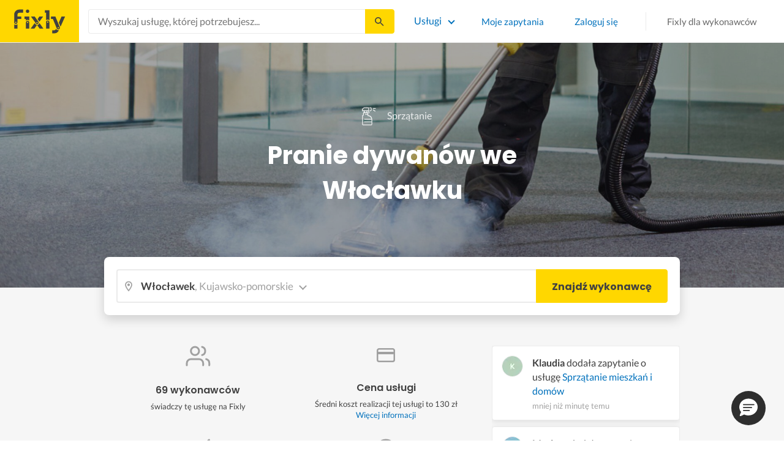

--- FILE ---
content_type: text/html; charset=utf-8
request_url: https://fixly.pl/kategoria/pranie-dywanow/wloclawek
body_size: 55927
content:
<!doctype html>
<html lang="pl" data-reactroot=""><head><meta charSet="utf-8"/><meta http-equiv="X-UA-Compatible" content="IE=edge"/><meta name="viewport" content="width=device-width, initial-scale=1, shrink-to-fit=no"/><meta name="theme-color" content="#FFD700"/><meta name="apple-mobile-web-app-status-bar-style" content="#FFD700"/><meta name="p:domain_verify" content="f75c2304f44ec5f3eb50c47cbed8922c"/><meta http-equiv="Content-Language" content="pl"/><link rel="preconnect" href="https://gapl.hit.gemius.pl"/><link rel="preconnect" href="https://ls.hit.gemius.pl"/><link rel="preconnect" href="https://ninja.data.olxcdn.com"/><link rel="preconnect" href="https://tracking.olx-st.com"/><link rel="preconnect" href="https://www.googletagmanager.com"/><link rel="preconnect" href="https://www.google-analytics.com"/><link rel="preconnect" href="https://www.gstatic.com"/><link rel="preconnect" href="https://fonts.gstatic.com" crossorigin="anonymous"/><link rel="preconnect" href="https://fcm.googleapis.com"/><link rel="preconnect" href="https://pubads.g.doubleclick.net"/><link rel="preconnect" href="https://creativecdn.com"/><link rel="preconnect" href="https://cdn.fixly.pl" crossorigin="anonymous"/><link rel="manifest" href="/manifest.json" crossorigin="use-credentials"/><link rel="preload" as="script" href="/new-relic.js"/><script>
              (function () {
                    const params = new URLSearchParams(window.location.search);
                    const att = params.get('att');
                    if (!att) return;
                    const action = att === 'allowed' ? 'accept_all' : att === 'rejected' ? 'reject_all' : null;
                    if (!action) return;
                    function checkAndRunAction() {
                      if (typeof window.performBannerAction === 'function') {
                        window.performBannerAction(action);
                        return true;
                      }
                      return false;
                    }
                    if (checkAndRunAction()) return;
                    document.addEventListener('cookieyes_banner_load', () => {
                      checkAndRunAction();
                    });
                  })();
            </script><style>
        /* latin-ext */
        @font-face {
          font-family: 'Lato';
          font-style: normal;
          font-weight: 400;
          font-display: swap;
          src: url(https://fonts.gstatic.com/s/lato/v17/S6uyw4BMUTPHjxAwXiWtFCfQ7A.woff2) format('woff2');
          unicode-range: U+0100-024F, U+0259, U+1E00-1EFF, U+2020, U+20A0-20AB, U+20AD-20CF, U+2113, U+2C60-2C7F, U+A720-A7FF;
        }
        /* latin */
        @font-face {
          font-family: 'Lato';
          font-style: normal;
          font-weight: 400;
          font-display: swap;
          src: url(https://fonts.gstatic.com/s/lato/v17/S6uyw4BMUTPHjx4wXiWtFCc.woff2) format('woff2');
          unicode-range: U+0000-00FF, U+0131, U+0152-0153, U+02BB-02BC, U+02C6, U+02DA, U+02DC, U+2000-206F, U+2074, U+20AC, U+2122, U+2191, U+2193, U+2212, U+2215, U+FEFF, U+FFFD;
        }
        /* latin-ext */
        @font-face {
          font-family: 'Lato';
          font-style: normal;
          font-weight: 700;
          font-display: swap;
          src: url(https://fonts.gstatic.com/s/lato/v17/S6u9w4BMUTPHh6UVSwaPGQ3q5d0N7w.woff2) format('woff2');
          unicode-range: U+0100-024F, U+0259, U+1E00-1EFF, U+2020, U+20A0-20AB, U+20AD-20CF, U+2113, U+2C60-2C7F, U+A720-A7FF;
        }
        /* latin */
        @font-face {
          font-family: 'Lato';
          font-style: normal;
          font-weight: 700;
          font-display: swap;
          src: url(https://fonts.gstatic.com/s/lato/v17/S6u9w4BMUTPHh6UVSwiPGQ3q5d0.woff2) format('woff2');
          unicode-range: U+0000-00FF, U+0131, U+0152-0153, U+02BB-02BC, U+02C6, U+02DA, U+02DC, U+2000-206F, U+2074, U+20AC, U+2122, U+2191, U+2193, U+2212, U+2215, U+FEFF, U+FFFD;
        }
        /* devanagari */
        @font-face {
          font-family: 'Poppins';
          font-style: normal;
          font-weight: 400;
          font-display: swap;
          src: url(https://fonts.gstatic.com/s/poppins/v15/pxiEyp8kv8JHgFVrJJbecnFHGPezSQ.woff2) format('woff2');
          unicode-range: U+0900-097F, U+1CD0-1CF6, U+1CF8-1CF9, U+200C-200D, U+20A8, U+20B9, U+25CC, U+A830-A839, U+A8E0-A8FB;
        }
        /* latin-ext */
        @font-face {
          font-family: 'Poppins';
          font-style: normal;
          font-weight: 400;
          font-display: swap;
          src: url(https://fonts.gstatic.com/s/poppins/v15/pxiEyp8kv8JHgFVrJJnecnFHGPezSQ.woff2) format('woff2');
          unicode-range: U+0100-024F, U+0259, U+1E00-1EFF, U+2020, U+20A0-20AB, U+20AD-20CF, U+2113, U+2C60-2C7F, U+A720-A7FF;
        }
        /* latin */
        @font-face {
          font-family: 'Poppins';
          font-style: normal;
          font-weight: 400;
          font-display: swap;
          src: url(https://fonts.gstatic.com/s/poppins/v15/pxiEyp8kv8JHgFVrJJfecnFHGPc.woff2) format('woff2');
          unicode-range: U+0000-00FF, U+0131, U+0152-0153, U+02BB-02BC, U+02C6, U+02DA, U+02DC, U+2000-206F, U+2074, U+20AC, U+2122, U+2191, U+2193, U+2212, U+2215, U+FEFF, U+FFFD;
        }
        /* devanagari */
        @font-face {
          font-family: 'Poppins';
          font-style: normal;
          font-weight: 500;
          font-display: swap;
          src: url(https://fonts.gstatic.com/s/poppins/v15/pxiByp8kv8JHgFVrLGT9Z11lFd2JQEl8qw.woff2) format('woff2');
          unicode-range: U+0900-097F, U+1CD0-1CF6, U+1CF8-1CF9, U+200C-200D, U+20A8, U+20B9, U+25CC, U+A830-A839, U+A8E0-A8FB;
        }
        /* latin-ext */
        @font-face {
          font-family: 'Poppins';
          font-style: normal;
          font-weight: 500;
          font-display: swap;
          src: url(https://fonts.gstatic.com/s/poppins/v15/pxiByp8kv8JHgFVrLGT9Z1JlFd2JQEl8qw.woff2) format('woff2');
          unicode-range: U+0100-024F, U+0259, U+1E00-1EFF, U+2020, U+20A0-20AB, U+20AD-20CF, U+2113, U+2C60-2C7F, U+A720-A7FF;
        }
        /* latin */
        @font-face {
          font-family: 'Poppins';
          font-style: normal;
          font-weight: 500;
          font-display: swap;
          src: url(https://fonts.gstatic.com/s/poppins/v15/pxiByp8kv8JHgFVrLGT9Z1xlFd2JQEk.woff2) format('woff2');
          unicode-range: U+0000-00FF, U+0131, U+0152-0153, U+02BB-02BC, U+02C6, U+02DA, U+02DC, U+2000-206F, U+2074, U+20AC, U+2122, U+2191, U+2193, U+2212, U+2215, U+FEFF, U+FFFD;
        }
        /* devanagari */
        @font-face {
          font-family: 'Poppins';
          font-style: normal;
          font-weight: 600;
          font-display: swap;
          src: url(https://fonts.gstatic.com/s/poppins/v15/pxiByp8kv8JHgFVrLEj6Z11lFd2JQEl8qw.woff2) format('woff2');
          unicode-range: U+0900-097F, U+1CD0-1CF6, U+1CF8-1CF9, U+200C-200D, U+20A8, U+20B9, U+25CC, U+A830-A839, U+A8E0-A8FB;
        }
        /* latin-ext */
        @font-face {
          font-family: 'Poppins';
          font-style: normal;
          font-weight: 600;
          font-display: swap;
          src: url(https://fonts.gstatic.com/s/poppins/v15/pxiByp8kv8JHgFVrLEj6Z1JlFd2JQEl8qw.woff2) format('woff2');
          unicode-range: U+0100-024F, U+0259, U+1E00-1EFF, U+2020, U+20A0-20AB, U+20AD-20CF, U+2113, U+2C60-2C7F, U+A720-A7FF;
        }
        /* latin */
        @font-face {
          font-family: 'Poppins';
          font-style: normal;
          font-weight: 600;
          font-display: swap;
          src: url(https://fonts.gstatic.com/s/poppins/v15/pxiByp8kv8JHgFVrLEj6Z1xlFd2JQEk.woff2) format('woff2');
          unicode-range: U+0000-00FF, U+0131, U+0152-0153, U+02BB-02BC, U+02C6, U+02DA, U+02DC, U+2000-206F, U+2074, U+20AC, U+2122, U+2191, U+2193, U+2212, U+2215, U+FEFF, U+FFFD;
        }
        /* devanagari */
        @font-face {
          font-family: 'Poppins';
          font-style: normal;
          font-weight: 700;
          font-display: swap;
          src: url(https://fonts.gstatic.com/s/poppins/v15/pxiByp8kv8JHgFVrLCz7Z11lFd2JQEl8qw.woff2) format('woff2');
          unicode-range: U+0900-097F, U+1CD0-1CF6, U+1CF8-1CF9, U+200C-200D, U+20A8, U+20B9, U+25CC, U+A830-A839, U+A8E0-A8FB;
        }
        /* latin-ext */
        @font-face {
          font-family: 'Poppins';
          font-style: normal;
          font-weight: 700;
          font-display: swap;
          src: url(https://fonts.gstatic.com/s/poppins/v15/pxiByp8kv8JHgFVrLCz7Z1JlFd2JQEl8qw.woff2) format('woff2');
          unicode-range: U+0100-024F, U+0259, U+1E00-1EFF, U+2020, U+20A0-20AB, U+20AD-20CF, U+2113, U+2C60-2C7F, U+A720-A7FF;
        }
        /* latin */
        @font-face {
          font-family: 'Poppins';
          font-style: normal;
          font-weight: 700;
          font-display: swap;
          src: url(https://fonts.gstatic.com/s/poppins/v15/pxiByp8kv8JHgFVrLCz7Z1xlFd2JQEk.woff2) format('woff2');
          unicode-range: U+0000-00FF, U+0131, U+0152-0153, U+02BB-02BC, U+02C6, U+02DA, U+02DC, U+2000-206F, U+2074, U+20AC, U+2122, U+2191, U+2193, U+2212, U+2215, U+FEFF, U+FFFD;
        }

      </style><link data-chunk="ActivityFeed" rel="preload" as="style" href="https://cdn.fixly.pl/static/css/ActivityFeed.67e13c12.chunk.css"/><link data-chunk="WizardLocationSticky" rel="preload" as="style" href="https://cdn.fixly.pl/static/css/WizardLocationSticky.82d19c17.chunk.css"/><link data-chunk="L4CategoryCity" rel="preload" as="style" href="https://cdn.fixly.pl/static/css/L4CategoryCity.5645e3ea.chunk.css"/><link data-chunk="TopCategories" rel="preload" as="style" href="https://cdn.fixly.pl/static/css/TopCategories.66a92324.chunk.css"/><link data-chunk="ServiceSearchHeader" rel="preload" as="style" href="https://cdn.fixly.pl/static/css/ServiceSearchHeader.87ec995d.chunk.css"/><link data-chunk="main" rel="preload" as="style" href="https://cdn.fixly.pl/static/css/main.f21166a2.chunk.css"/><link data-chunk="main" rel="preload" as="script" href="https://cdn.fixly.pl/static/js/runtime-main.857127ed.js"/><link data-chunk="main" rel="preload" as="script" href="https://cdn.fixly.pl/static/js/73.f9848a54.chunk.js"/><link data-chunk="main" rel="preload" as="script" href="https://cdn.fixly.pl/static/js/main.618c1ed6.chunk.js"/><link data-chunk="ServiceSearchHeader" rel="preload" as="script" href="https://cdn.fixly.pl/static/js/9.015e97dd.chunk.js"/><link data-chunk="ServiceSearchHeader" rel="preload" as="script" href="https://cdn.fixly.pl/static/js/ServiceSearchHeader.41cec825.chunk.js"/><link data-chunk="TopCategories" rel="preload" as="script" href="https://cdn.fixly.pl/static/js/3.8b1766e0.chunk.js"/><link data-chunk="TopCategories" rel="preload" as="script" href="https://cdn.fixly.pl/static/js/TopCategories.526c2498.chunk.js"/><link data-chunk="L4CategoryCity" rel="preload" as="script" href="https://cdn.fixly.pl/static/js/1.156404aa.chunk.js"/><link data-chunk="L4CategoryCity" rel="preload" as="script" href="https://cdn.fixly.pl/static/js/2.835602df.chunk.js"/><link data-chunk="L4CategoryCity" rel="preload" as="script" href="https://cdn.fixly.pl/static/js/7.41c03824.chunk.js"/><link data-chunk="L4CategoryCity" rel="preload" as="script" href="https://cdn.fixly.pl/static/js/L4CategoryCity.2dcbc11c.chunk.js"/><link data-chunk="WizardLocationSticky" rel="preload" as="script" href="https://cdn.fixly.pl/static/js/0.25f35a54.chunk.js"/><link data-chunk="WizardLocationSticky" rel="preload" as="script" href="https://cdn.fixly.pl/static/js/WizardLocationSticky.9f5b82f8.chunk.js"/><link data-chunk="ActivityFeed" rel="preload" as="script" href="https://cdn.fixly.pl/static/js/4.597e1af1.chunk.js"/><link data-chunk="ActivityFeed" rel="preload" as="script" href="https://cdn.fixly.pl/static/js/76.25bdd020.chunk.js"/><link data-chunk="ActivityFeed" rel="preload" as="script" href="https://cdn.fixly.pl/static/js/ActivityFeed.488737f4.chunk.js"/><link data-chunk="main" rel="stylesheet" href="https://cdn.fixly.pl/static/css/main.f21166a2.chunk.css"/><link data-chunk="ServiceSearchHeader" rel="stylesheet" href="https://cdn.fixly.pl/static/css/ServiceSearchHeader.87ec995d.chunk.css"/><link data-chunk="TopCategories" rel="stylesheet" href="https://cdn.fixly.pl/static/css/TopCategories.66a92324.chunk.css"/><link data-chunk="L4CategoryCity" rel="stylesheet" href="https://cdn.fixly.pl/static/css/L4CategoryCity.5645e3ea.chunk.css"/><link data-chunk="WizardLocationSticky" rel="stylesheet" href="https://cdn.fixly.pl/static/css/WizardLocationSticky.82d19c17.chunk.css"/><link data-chunk="ActivityFeed" rel="stylesheet" href="https://cdn.fixly.pl/static/css/ActivityFeed.67e13c12.chunk.css"/></head><body class="eupopup"><div id="root"><header class="header" id="siteHeader"><div class="header__wrapper header__wrapper_mobileNotFixed"><div class="header__leftSide"><a href="/" class="header__logo"><img src="https://cdn.fixly.pl/static/media/fixly_logo.ecdfa02a.svg" alt="Fixly.pl logo" class="header__logoImg" width="53" height="24"/></a></div><div class="header__search"><div class="serviceSearchHeader"><div class="serviceSearch"><form class="serviceSearch__form"><div class="serviceSearch__inputWrap"><div role="combobox" aria-haspopup="listbox" aria-owns="react-autowhatever-1" aria-expanded="false" class="react-autosuggest__container"><input type="text" value="" autoComplete="off" aria-autocomplete="list" aria-controls="react-autowhatever-1" class="serviceSuggest__input serviceSuggest__input_inHeader" placeholder="Wyszukaj usługę, której potrzebujesz..." aria-label="Wyszukaj usługę, której potrzebujesz..." data-testid="serviceSuggestInput"/><div id="react-autowhatever-1" role="listbox" class="react-autosuggest__suggestions-container"></div></div></div><button type="submit" class="serviceSearch__submit serviceSearch__submit_inHeader" aria-label="Szukaj..." data-testid="serviceSuggestSubmit"></button></form></div><button type="button" class="serviceSearchHeader__close" aria-label="Zamknij"></button></div></div><div class="header__rightSide"><nav class="navigation"><ul class="navigation__list"><li class="navigation__item"><div class="dropdownMenu"><button type="button" class="dropdownMenu__button" aria-expanded="false" aria-haspopup="true" aria-label="Lista wszystkich usług" data-testid="dropdownMenuServicesButton">Usługi</button><div class="dropdownMenu__dropdownWrapper"><div class="dropdownMenu__dropdown" aria-hidden="true"><div class="dropdownMenu__container"><ul class="topCategories"><li class="topCategories__category"><a class="topCategories__categoryLink" href="/kategorie/budowa-domu"><span class="topCategories__categoryIcon"><svg xmlns="http://www.w3.org/2000/svg" height="42" width="42" viewBox="0 0 42 42"><path d="M30.3 13.4V7.7a.8.8 0 00-.8-.8h-3.6a.8.8 0 00-.8.8v1l-3.5-3.2a.8.8 0 00-1.1 0L5.7 18.8a.8.8 0 00.6 1.4h3.9v10.6H7.6a.8.8 0 000 1.6h10.1v2.3a2 2 0 002.1 2h2.5a2 2 0 002-2v-2.3h10.2a.8.8 0 100-1.6h-2.6V20.2h4a.8.8 0 00.5-1.4l-6.1-5.4zm-7.6 21.3a.4.4 0 01-.4.4h-2.5a.4.4 0 01-.4-.4V26a4.6 4.4 0 00-1.6-3.3 4.9 4.7 0 01-.2-6.7v2a2 2 0 002 2h3a2 2 0 002-2v-2a4.9 4.7 0 01-.4 6.7 4.5 4.3 0 00-1.5 3.2zm8.4-16a.8.8 0 00-.8.7v11.4h-6v-4.9c0-.8.4-1.5 1-2a6.5 6.3 0 00.3-9.2 1.6 1.5 0 00-1.7-.3 1.6 1.5 0 00-1 1.4V18a.3.3 0 01-.4.4h-3a.3.3 0 01-.3-.4v-2.2a1.6 1.5 0 00-1-1.4 1.6 1.5 0 00-1.7.3 6.5 6.3 0 00.2 9.2 3 2.8 0 011 2v4.9h-5.9V19.4a.8.8 0 00-.8-.8H8.4L21.1 7.2l4.2 3.9a.8.8 0 001.4-.6v-2h2v5.2a.8.8 0 00.2.6l4.8 4.3h-2.6z" fill="currentColor"></path></svg></span><span class="topCategories__categoryName"><span>Budowa domu</span></span></a></li><li class="topCategories__category"><a class="topCategories__categoryLink" href="/kategorie/elektryk"><span class="topCategories__categoryIcon"><svg width="42" height="42" viewBox="0 0 42 42" xmlns="http://www.w3.org/2000/svg"><path d="M22.5 17.5h7.4a1 1 0 011 1.6l-10 16.4a1 1 0 01-1 .5h-.2a1 1 0 01-.8-1.1l.8-10.5H12a1 1 0 01-1-1.6L21.3 6.5a1 1 0 012 .6l-.7 10.4zm-1 6.3l-.9 9.5 8.3-14h-7a1 1 0 01-.7-.4 1 1 0 01-.3-.8l.3-8.8-8 13.3h7.2c.3 0 .6.2.8.4.2.2.3.5.2.8z" fill="currentColor"></path></svg></span><span class="topCategories__categoryName"><span>Elektryk</span></span></a></li><li class="topCategories__category"><a class="topCategories__categoryLink" href="/kategorie/hydraulik"><span class="topCategories__categoryIcon"><svg width="42" height="42" viewBox="0 0 42 42" xmlns="http://www.w3.org/2000/svg"><path d="M31.8 26.4a.6.6 0 00-.7.4 6.2 6.2 0 01-.3.7c0 .2-.3.6-.6 1a5.3 5.3 0 01-.9.8l-.9.4a.6.6 0 00.4 1l1.2-.5a6.4 6.4 0 001-1 5.5 5.5 0 001.2-2.1.6.6 0 00-.4-.7zM9.2 13.9a2.6 2.6 0 115.2 0 2.6 2.6 0 01-5.2 0zm1.5 0a1.1 1.1 0 002.2 0 1.1 1.1 0 00-2.2 0zM15 10a2 2 0 114.1 0 2 2 0 01-4 0zm1.5 0a.6.6 0 101.1 0 .6.6 0 00-1 0z" fill="currentColor"></path><path d="M32.2 17.7h3c1.2 0 2.2.9 2.2 2s0 2-.2 2l-.9.4c-.4.2-.7 1.4-.7 2.6 0 1.2-.4 3.2-1 4.3a10 10 0 01-2.7 3.3l-.5.4a8 8 0 01-4 1.3H14a8 8 0 01-4-1.3l-.5-.4A10 10 0 016.8 29c-.5-1.1-1-3-1.1-4.3-.1-1.2-.5-2.4-.8-2.6l-.7-.4c-.1 0-.2-.9-.2-2s1-2 2.2-2h9a2.6 2.6 0 015.1 0h7.5v-1.9h-1.9a.7.7 0 01-.7-.7c0-.5.3-.8.7-.8h1.9V14c0-.4.3-.7.7-.7h3c.4 0 .7.3.7.7v.4h1.9c.4 0 .7.3.7.8a.7.7 0 01-.7.7h-1.9v1.9zm-1.5-3h-1.4v3h1.4v-3zm-13 1.8c.7 0 1.2.5 1.2 1.2h-2.3c0-.7.5-1.2 1.1-1.2zm18 4.3l.2-.1v-1c0-.3-.3-.6-.7-.6h-29c-.4 0-.7.3-.7.6v1l.3.2a.2.2 0 01.1 0h6a.5.5 0 010 1H6.5c.4.8.6 2 .7 2.7a8.7 8.7 0 003.2 6.6l.5.3c.7.5 2.2 1 3.1 1h13.4c1 0 2.4-.5 3.2-1l.4-.4c.8-.5 1.9-1.8 2.3-2.7.4-1 .8-2.7.8-3.7 0-.7.1-3.2 1.5-4z" fill="currentColor"></path></svg></span><span class="topCategories__categoryName"><span>Hydraulik</span></span></a></li><li class="topCategories__category"><a class="topCategories__categoryLink" href="/kategorie/malarz"><span class="topCategories__categoryIcon"><svg xmlns="http://www.w3.org/2000/svg" width="42" height="42" viewBox="0 0 11.11 11.11"><path d="M5.93 1.5a.66.66 0 00-.47.19l-.25.25-.05-.05a.74.74 0 00-1.05 0l-.45.45a.83.83 0 00-.24.6c0 .21.08.42.24.58l1.55 1.55a.43.43 0 010 .6l-.23.23-.29-.3a.45.45 0 00-.63 0 .44.44 0 00-.03.59L2.71 7.5a.44.44 0 00-.58.03.45.45 0 000 .63l.87.86a.44.44 0 00.63 0c.16-.16.16-.4.02-.58l1.33-1.32c.07.06.16.1.26.1a.45.45 0 00.32-.76l-.3-.29.23-.22a.83.83 0 000-1.18L3.95 3.23a.42.42 0 01-.13-.3c0-.11.05-.22.13-.3l.45-.45a.34.34 0 01.48 0l.05.04-.25.25a.67.67 0 000 .94L7.75 6.5a.66.66 0 00.94 0l.78-.79a.67.67 0 000-.94L6.4 1.7a.66.66 0 00-.47-.2zm0 .4c.07 0 .14.03.18.08L9.2 5.05a.26.26 0 010 .37l-.79.78a.27.27 0 01-.37 0L4.96 3.13a.26.26 0 010-.37l.4-.4.39-.38a.26.26 0 01.18-.08zm1.25 1.43a.17.17 0 00-.12.28l.3.3a.17.17 0 00.23 0 .17.17 0 000-.24l-.29-.3a.17.17 0 00-.12-.04zm.68.67a.17.17 0 00-.13.29L8.8 5.35a.17.17 0 00.25 0 .17.17 0 000-.24L7.97 4.05A.17.17 0 007.84 4zM4.36 5.88l.03.01.87.87a.04.04 0 01-.06.06l-.1-.1V6.7l-.28-.27a.2.2 0 00-.28 0 .2.2 0 000 .28l.13.13-1.33 1.33c-.07-.03-.15-.03-.2.02a.2.2 0 000 .29l.09.1.1.1a.04.04 0 010 .05.04.04 0 01-.06 0l-.86-.86a.04.04 0 010-.06.04.04 0 01.05 0l.14.13v.01l.25.24a.2.2 0 00.28 0 .2.2 0 000-.28l-.13-.14 1.33-1.33c.06.02.14.02.19-.03a.2.2 0 000-.29l-.08-.07-.1-.11a.04.04 0 010-.06.04.04 0 01.02-.01z" fill="currentColor"></path></svg></span><span class="topCategories__categoryName"><span>Malarz</span></span></a></li><li class="topCategories__category"><a class="topCategories__categoryLink" href="/kategorie/meble-i-zabudowa"><span class="topCategories__categoryIcon"><svg width="42" height="42" viewBox="0 0 42 42" xmlns="http://www.w3.org/2000/svg"><path d="M18.4 6a.7.7 0 00-.7.5l-2 5.2a.7.7 0 00.1.7l.6.3h2.7a3.2 3.2 0 00-1.4 2.6c0 .6.2 1.2.5 1.6H7.5c-.4 0-.5.4-.5.8v17.6c0 .4.1.7.5.7h2.4c.4 0 .9-.3.9-.7v-1.7h20v1.7c0 .4 0 .7.5.7h2.3c.4 0 1-.3 1-.7V17.7c0-.4-.6-.8-1-.8h-10a3.2 3.2 0 00-.7-4.2h2.3c.4 0 .7-.4.7-.8a.7.7 0 00-.1-.3l-2-5.1a.7.7 0 00-.6-.5h-4.8zm.5 1.4h3.8l1.4 3.8h-6.7L19 7.4zm2 6a1.8 1.8 0 01.6 3.5h-1.1a1.8 1.8 0 01-1.2-1.6c0-1 .8-1.8 1.8-1.8zm-12.5 5h11.8a3.2 3.2 0 001.5 0h11.4v6.2H8.4v-6.2zm1.2 2.8a.7.7 0 000 1.5h2a.7.7 0 000-1.5h-2zm19.5 0a.7.7 0 000 1.5h2a.7.7 0 000-1.5h-2zM8.4 26h24.7v6.2H8.4V26zm1.2 2.4a.7.7 0 000 1.4h2a.7.7 0 000-1.4h-2zm19.5 0a.7.7 0 000 1.4h2a.7.7 0 000-1.4h-2zM8.4 33.6h1v1h-1v-1zm23.8 0h1v1h-1v-1z" fill="currentColor"></path></svg></span><span class="topCategories__categoryName"><span>Meble i zabudowa</span></span></a></li><li class="topCategories__category"><a class="topCategories__categoryLink" href="/kategorie/motoryzacja"><span class="topCategories__categoryIcon"><svg xmlns="http://www.w3.org/2000/svg" width="42" height="42" viewBox="0 0 42 42"><path fill="currentColor" d="M12.2 18h-1.7c-1.2 0-2.3.5-3.1 1.3s-1.3 1.9-1.3 3.1v.6c0 1.1.4 2.1 1.2 2.8.8.8 1.8 1.2 2.8 1.2h.4v.1c.2.8.7 1.5 1.3 2 .6.5 1.5.8 2.3.8s1.6-.3 2.3-.8c.7-.5 1.1-1.2 1.3-2V27h7.5v.1c.2.8.7 1.5 1.3 2 .7.5 1.5.8 2.3.8.8 0 1.6-.3 2.3-.8.7-.5 1.1-1.2 1.3-2V27H34a2.732 2.732 0 002.7-2.7V22c0-1-.4-2-1.1-2.8-.7-.8-1.7-1.2-2.7-1.2h-.1l-2.7-4.7c-.2-.4-.5-.7-.8-.9-.4-.2-.8-.3-1.2-.3h-9.4c-.3 0-.6.1-.9.2-.3.1-.6.3-.8.6L12.2 18zm3.3 9.5c-.4.4-.8.6-1.3.6-.4 0-.7-.1-1-.3-.3-.2-.6-.5-.7-.8-.1-.3-.2-.7-.1-1.1.1-.4.3-.7.5-1 .3-.3.6-.4 1-.5.4-.1.7 0 1.1.1.3.1.6.4.8.7.2.3.3.7.3 1-.1.5-.2.9-.6 1.3zm14.8 0c-.3.3-.8.5-1.3.5-.4 0-.7-.1-1-.3-.3-.2-.5-.5-.7-.8-.1-.3-.2-.7-.1-1.1.1-.4.3-.7.5-1 .3-.3.6-.4 1-.5.4-.1.7 0 1.1.1.3.1.6.4.8.7s.3.7.3 1c0 .6-.2 1-.6 1.4zm3.9-7c.4.4.6 1 .6 1.6v2.3c0 .2-.1.4-.2.6-.2.2-.4.2-.6.2h-1.5v-.1c-.2-.8-.7-1.4-1.3-1.9-.6-.5-1.4-.7-2.2-.7-.8 0-1.6.3-2.2.7-.6.5-1.1 1.1-1.3 1.9v.1h-7.7v-.1c-.2-.8-.7-1.4-1.3-1.9-.6-.5-1.4-.7-2.2-.7-.8 0-1.6.2-2.2.7-.6.5-1.1 1.1-1.3 1.9v.1h-.5c-.6 0-1.1-.2-1.6-.6-.4-.4-.6-1-.6-1.6v-.6c0-.7.3-1.3.7-1.8.5-.5 1.1-.7 1.8-.7h22.2c.4-.1 1 .2 1.4.6zm-10.5-6.6h4.4c.1 0 .2 0 .3.1.1 0 .1.1.2.2l2.2 3.8h-7v-4.1zm-5.4.2s.1-.1.2-.1H21.9v4h-7.2l3.6-3.9z"></path></svg></span><span class="topCategories__categoryName"><span>Motoryzacja</span></span></a></li><li class="topCategories__category"><a class="topCategories__categoryLink" href="/kategorie/ogrod"><span class="topCategories__categoryIcon"><svg xmlns="http://www.w3.org/2000/svg" width="42" height="42" viewBox="0 0 11.1 11.1"><path d="M6 2.5c-1.4 0-2.4.3-3.2 1a3 3 0 00-.9 1.3 2.9 2.9 0 00-.1 1v.5a.2.2 0 00.2.1.2.2 0 00.2 0 .2.2 0 00.1-.2c.1-.5.3-.9.5-1.1.3-.3.6-.4 1-.3.3 0 .5.1.7.3l.5.8c.2.5.5.8.8 1 .5.3 1.1.5 2 .5h.5l-.1 1a.2.2 0 00.2.3.2.2 0 00.3-.2 4.4 4.4 0 000-1.5c-.2-1.2-.9-2.2-2.2-3a.3.3 0 00-.2 0 .2.2 0 00-.1 0 .3.3 0 000 .2.2.2 0 000 .2c1.1.7 1.8 1.5 2 2.4a6 6 0 01-.5.1c-.7 0-1.2-.1-1.6-.4-.2-.1-.5-.4-.7-.8l-.6-1a1.8 1.8 0 00-.9-.4c-.7 0-1.2.2-1.5.6.1-.4.4-.7.7-1 .7-.6 1.6-1 2.9-1 1 0 1.7.3 2.2 1 .5.5.8 1.1.8 1.9l-.2.6a.2.2 0 000 .2.2.2 0 00.4 0l.2-.8c0-.9-.3-1.7-.8-2.3-.7-.7-1.5-1-2.6-1z" fill="currentColor"></path></svg></span><span class="topCategories__categoryName"><span>Ogród</span></span></a></li><li class="topCategories__category"><a class="topCategories__categoryLink" href="/kategorie/organizacja-imprez"><span class="topCategories__categoryIcon"><svg xmlns="http://www.w3.org/2000/svg" width="42" height="42" viewBox="0 0 42 42"><path d="M15.6 14.94a.67.67 0 00.17.71l2.09 2-.5 2.87a.71.71 0 00.28.68.68.68 0 00.41.14.8.8 0 00.33-.08L21 19.93l2.58 1.36a.69.69 0 00.73-.06.71.71 0 00.28-.68l-.49-2.87 2.08-2a.67.67 0 00.17-.71.68.68 0 00-.56-.48l-2.88-.41-1.28-2.61a.7.7 0 00-.63-.39.67.67 0 00-.62.39L19 14l-2.88.42a.69.69 0 00-.52.52zm7 2.62l.31 1.83-1.65-.86a.68.68 0 00-.64 0l-1.62.86.31-1.83a.68.68 0 00-.2-.62l-1.33-1.3 1.84-.27a.7.7 0 00.53-.38l.85-1.67.77 1.68a.7.7 0 00.53.38l1.84.27-1.33 1.3a.68.68 0 00-.2.61zM6.51 15.5l1 1.78a.7.7 0 001.25 0l.84-1.84 2-.36a.69.69 0 00.54-.5.7.7 0 00-.2-.71l-1.49-1.36.27-2a.7.7 0 00-1-.7l-1.76 1L6 9.89a.72.72 0 00-.73.08.68.68 0 00-.25.69l.41 2-1.36 1.44a.69.69 0 00-.15.72.71.71 0 00.58.46zm.4-2.78l-.2-1 .88.43a.74.74 0 00.65 0l.84-.48-.13 1a.72.72 0 00.23.61l.72.65-1 .18a.71.71 0 00-.52.4l-.4.89-.46-.86a.71.71 0 00-.52-.39l-1-.1.68-.71a.7.7 0 00.23-.62zM37.9 21.28l-1.5-1.36.27-2a.68.68 0 00-.3-.67.69.69 0 00-.73 0l-1.76 1-1.82-.88a.71.71 0 00-.73.08.7.7 0 00-.26.69l.41 2-1.39 1.46a.7.7 0 00-.16.73.71.71 0 00.58.45l2 .22 1 1.78a.7.7 0 001.25 0l.83-1.84 2-.36a.69.69 0 00.55-.5.72.72 0 00-.24-.8zm-5-1.11l-.19-1 .88.43a.66.66 0 00.64 0l.85-.48-.13 1a.7.7 0 00.22.61l.72.65-.95.18a.69.69 0 00-.52.4l-.4.89-.44-.85a.73.73 0 00-.58-.4l-1-.1.67-.71a.67.67 0 00.25-.62zM25.85 12.44a2.2 2.2 0 10-2.19-2.2 2.21 2.21 0 002.19 2.2zm-.8-2.2a.8.8 0 01.8-.8.8.8 0 110 1.6.8.8 0 01-.8-.8zM9.19 29.18a2.2 2.2 0 102.19 2.2 2.21 2.21 0 00-2.19-2.2zm.8 2.2a.81.81 0 11-.8-.8.8.8 0 01.81.8zM32.83 26.83A2.2 2.2 0 1035 29a2.2 2.2 0 00-2.17-2.17zm.8 2.2a.81.81 0 11-.8-.8.8.8 0 01.8.77zM8.06 23.33a1.65 1.65 0 011.64-1.64.7.7 0 100-1.39 1.65 1.65 0 01-1.64-1.63.7.7 0 00-1.39 0A1.66 1.66 0 015 20.3a.69.69 0 00-.27 1.33H5a1.65 1.65 0 011.64 1.64.7.7 0 101.39 0zM7.77 21a3.18 3.18 0 00-.41.41A2.59 2.59 0 007 21a3 3 0 00.4-.4 3.11 3.11 0 00.37.4zM12.64 9.53h.28a1.64 1.64 0 011.64 1.64.7.7 0 001.39 0 1.64 1.64 0 011.64-1.64.7.7 0 100-1.4A1.65 1.65 0 0116 6.57a.7.7 0 00-1.39 0 1.65 1.65 0 01-1.71 1.62.71.71 0 00-.7.7.69.69 0 00.44.64zm2.21-.64a3 3 0 00.4-.4 3.87 3.87 0 00.41.4 3.87 3.87 0 00-.41.4 3 3 0 00-.4-.4zM30.09 11.85a.17.17 0 00.1 0 .23.23 0 00.13 0h.06a1.64 1.64 0 011.62 1.7.7.7 0 101.39 0 1.64 1.64 0 011.64-1.63.7.7 0 100-1.4 1.64 1.64 0 01-1.62-1.62.7.7 0 10-1.41 0 1.65 1.65 0 01-1.66 1.62.69.69 0 00-.27 1.33zm2.22-.63a3.09 3.09 0 00.4-.41 3.18 3.18 0 00.41.41 2.59 2.59 0 00-.41.4 2.52 2.52 0 00-.4-.4zM21 22.3a.7.7 0 00-.7.7v12a.7.7 0 001.4 0V23a.7.7 0 00-.7-.7z" fill="currentColor"></path><path d="M31.52 16.57a.67.67 0 00.23-.48.7.7 0 00-1.17-.55 23.39 23.39 0 00-7.71 17.34c0 .72 0 1.46.1 2.21a.7.7 0 00.7.63h.06a.69.69 0 00.63-.76c-.06-.69-.09-1.39-.09-2.08a22 22 0 017.25-16.31zM32.6 25.17a.69.69 0 00.27-.46.67.67 0 00-.13-.51.71.71 0 00-.47-.27.7.7 0 00-.51.12 16.1 16.1 0 00-6.08 9.39c-.11.5-.2 1-.26 1.5a.7.7 0 00.61.77h.09a.71.71 0 00.69-.61c.06-.47.14-.93.24-1.37a14.63 14.63 0 015.55-8.56zM10.12 24.05a.72.72 0 00-1 .15.69.69 0 00.14 1 14.63 14.63 0 015.55 8.57c.1.46.18.92.24 1.37a.7.7 0 00.69.61h.09a.68.68 0 00.47-.26.72.72 0 00.14-.51q-.11-.78-.27-1.5a16 16 0 00-6.05-9.43zM11.28 15.54a.7.7 0 00-1 .05.68.68 0 00-.18.5.67.67 0 00.23.48 22 22 0 017.27 16.31 20.41 20.41 0 01-.1 2.12.74.74 0 00.16.51.71.71 0 00.47.25h.07a.69.69 0 00.69-.63c.07-.73.1-1.48.1-2.21a23.39 23.39 0 00-7.71-17.38z" fill="currentColor"></path></svg></span><span class="topCategories__categoryName"><span>Organizacja imprez</span></span></a></li><li class="topCategories__category"><a class="topCategories__categoryLink" href="/kategorie/projektowanie"><span class="topCategories__categoryIcon"><svg width="42" height="42" viewBox="0 0 42 42" xmlns="http://www.w3.org/2000/svg"><path d="M34.5 7.031a1.675 1.675 0 00-1.781.375L7.875 32.296a1.675 1.675 0 00-.375 1.782A1.63 1.63 0 009 35.11h24.844c.89 0 1.64-.75 1.64-1.64V8.579c.047-.704-.375-1.266-.984-1.548zm-.61 26.672H9.048c-.14 0-.188-.094-.234-.14-.047-.047-.047-.141.046-.235l24.844-24.89c.047-.047.094-.094.14-.094h.094c.047 0 .141.094.141.234v3.985h-2.203a.72.72 0 00-.703.703.72.72 0 00.703.703h2.25v3.047h-.984a.721.721 0 00-.703.703.72.72 0 00.703.703h.984v3.047h-2.203a.72.72 0 00-.703.703.72.72 0 00.703.703h2.203v3.047h-.984a.72.72 0 00-.703.703.72.72 0 00.703.703h.984v3.047h-2.203a.72.72 0 00-.703.703.72.72 0 00.703.703h2.203v1.688c0 .093-.094.234-.234.234z" fill="currentColor"></path><path d="M29.719 29.25V18.281L18.797 29.25h10.922zm-1.407-1.406h-6.14l6.14-6.14v6.14z" fill="currentColor"></path></svg></span><span class="topCategories__categoryName"><span>Projektowanie</span></span></a></li><li class="topCategories__category"><a class="topCategories__categoryLink" href="/kategorie/remont"><span class="topCategories__categoryIcon"><svg width="42" height="42" viewBox="0 0 42 42" xmlns="http://www.w3.org/2000/svg"><path d="M10.73 9.19a2 2 0 00-2.06.48 2 2 0 00-.48 2.06l5.27 15.84a2.32 2.32 0 001.67 1.53 2.32 2.32 0 002.2-.62l3.7-3.7 1.84 1.85c-.09.8.17 1.64.8 2.26l3.95 3.96a2.77 2.77 0 003.91 0l.32-.32a2.77 2.77 0 000-3.9l-3.96-3.97a2.76 2.76 0 00-2.26-.79l-1.85-1.84 3.7-3.7a2.32 2.32 0 00.62-2.2 2.31 2.31 0 00-1.53-1.67L10.73 9.2zm20.1 20.46a1.32 1.32 0 010 1.86l-.32.32a1.32 1.32 0 01-1.86 0l-3.96-3.96a1.32 1.32 0 010-1.87l.31-.31a1.32 1.32 0 011.87 0l3.96 3.96zm-6.85-4.99l-.32.32a2.86 2.86 0 00-.18.2l-3.85-3.85a.28.28 0 010-.39l.31-.31a.28.28 0 01.4 0l3.84 3.85a3.2 3.2 0 00-.2.18zm2.72-8.19a.87.87 0 01-.24.83l-3.7 3.7-1.4-1.4a1.72 1.72 0 00-2.44 0l-.32.32a1.72 1.72 0 000 2.44l1.4 1.4-3.7 3.7a.87.87 0 01-.83.24.87.87 0 01-.64-.59L9.56 11.27a.54.54 0 01.14-.57.55.55 0 01.57-.14l15.84 5.27c.3.1.51.33.59.64z" fill="currentColor"></path><path d="M19.35 14.35a.72.72 0 10-.46 1.37l1.8.6a.72.72 0 00.46-1.37l-1.8-.6zm-2.23-.74l-4.49-1.5a.72.72 0 00-.45 1.37l4.49 1.5a.72.72 0 00.45-1.38z" fill="currentColor"></path></svg></span><span class="topCategories__categoryName"><span>Remont</span></span></a></li><li class="topCategories__category"><a class="topCategories__categoryLink" href="/kategorie/sprzatanie"><span class="topCategories__categoryIcon"><svg xmlns="http://www.w3.org/2000/svg" width="42" height="42" viewBox="0 0 11.11 11.11"><path d="M7.95 2.99h-.3a.17.17 0 000 .35h.3a.44.44 0 00.45-.44v-.74a.44.44 0 00-.45-.45h-.3a.17.17 0 000 .35h.3c.06 0 .1.05.1.1v.73a.1.1 0 01-.1.1z" fill="currentColor"></path><path d="M4.84 3.85a.17.17 0 00-.17.18v.87a.21.21 0 01-.21.21.17.17 0 00-.18.18v3.65c0 .3.24.54.53.54h3.33a.5.5 0 00.5-.5V6.81a.17.17 0 000-.06 1.85 1.85 0 00-1.67-1.64V4.03a.17.17 0 00-.18-.17h-.3v-.52h.45c.02.25.09.5.2.72l.02.05a.17.17 0 10.31-.16l-.02-.04a1.7 1.7 0 01-.17-.75V1.9a.17.17 0 00-.18-.17H5.12a.17.17 0 00-.12.04l-.7.59a.17.17 0 00-.07.13v.68c0 .1.08.18.18.18h.64v.52zm1.78.7h-.93a.17.17 0 000 .34h.93v.4c0 .1.08.17.17.17.72 0 1.32.51 1.47 1.19H5.34a.17.17 0 000 .35H8.3v.81H5.32a.17.17 0 000 .35H8.3v.81c0 .09-.06.16-.15.16H4.8a.19.19 0 01-.18-.19v-3.5a.56.56 0 00.39-.54v-.7h1.6zM4.58 2.55l.6-.5h1.75V3H4.58zm.82.78h.75v.52H5.4zM10.02 2.38a.17.17 0 000-.35H9.1a.17.17 0 000 .35zm-1.12.38a.17.17 0 00.07.24l.83.47a.17.17 0 10.17-.3l-.83-.48a.17.17 0 00-.24.07z" fill="currentColor"></path></svg></span><span class="topCategories__categoryName"><span>Sprzątanie</span></span></a></li><li class="topCategories__category"><a class="topCategories__categoryLink" href="/kategorie/szkolenia-i-jezyki-obce"><span class="topCategories__categoryIcon"><svg xmlns="http://www.w3.org/2000/svg" width="42" height="42" viewBox="0 0 42 42"><path fill="currentColor" d="M39.09 15.19L21 8.92a.89.89 0 00-.56 0l-18 6.27a.83.83 0 00-.56.78.85.85 0 00.54.81l7.22 2.78v7.2c0 .5.46.78.82.95a16.07 16.07 0 002.36.76v3.81a.85.85 0 001.48.56l1.38-1.53 1.39 1.53a.84.84 0 00.63.28.79.79 0 00.3 0 .84.84 0 00.54-.79v-2.89c.76 0 1.43.08 2 .08a31.91 31.91 0 007.33-.9c3.44-.84 3.6-1.16 3.6-1.74v-7.19l7.62-2.91a.85.85 0 00.54-.81.83.83 0 00-.54-.78zM16.85 30.07l-.54-.6a.84.84 0 00-.63-.27.87.87 0 00-.63.27l-.54.6v-8.63l2.32.9zm-4-9.28v5.92c-.71-.21-1.21-.38-1.49-.49v-6zM36.34 16l-15.65 6-15.51-6 15.51-5.41zm-16 7.68a.88.88 0 00.6 0l8.81-3.37v6a30.24 30.24 0 01-9.23 1.52c-.61 0-1.27 0-2-.09V23z"></path></svg></span><span class="topCategories__categoryName"><span>Szkolenia i języki obce</span></span></a></li><li class="topCategories__category"><a class="topCategories__categoryLink" href="/kategorie/transport"><span class="topCategories__categoryIcon"><svg xmlns="http://www.w3.org/2000/svg" width="42" height="42" viewBox="0 0 42 42"><path d="M26.35 17.33a.83.83 0 00-.58.24.86.86 0 00-.24.58.82.82 0 00.82.82h8a.82.82 0 00.57-.24.8.8 0 00.24-.58.83.83 0 00-.23-.58.86.86 0 00-.58-.24z" fill="currentColor"></path><path d="M36.51 20.55h-8a.78.78 0 00-.58.24.82.82 0 00.58 1.39h3.12v3.19a.54.54 0 01-.17.4.53.53 0 01-.4.17h-.26a3.29 3.29 0 00-5.24-1.73 3.29 3.29 0 00-1.14 1.73h-8.1V13.07a.55.55 0 01.56-.56H31a.58.58 0 01.4.16.56.56 0 01.17.4v1.09h-3.11a.78.78 0 00-.58.24.8.8 0 00-.24.57.82.82 0 00.82.82h8a.82.82 0 00.57-.24.78.78 0 00.24-.58.76.76 0 00-.24-.57.78.78 0 00-.57-.24h-3.3v-1.09A2.19 2.19 0 0031 10.88H16.88a2.19 2.19 0 00-2.19 2.19v1.36h-4a2.94 2.94 0 00-2.53 1.48L6.48 19a1.89 1.89 0 00-1.12.61 1.84 1.84 0 00-.48 1.24v4.87A1.86 1.86 0 005.42 27a1.83 1.83 0 001.31.54h.55a3.36 3.36 0 001.12 1.8 3.27 3.27 0 002.09.75 3.32 3.32 0 003.25-2.55h10.64a3.36 3.36 0 001.12 1.8 3.27 3.27 0 002.09.75 3.32 3.32 0 003.25-2.55H31a2.19 2.19 0 002.2-2.2v-3.16h3.3a.82.82 0 00.57-.24.82.82 0 00-.57-1.39zm-8.26 7.85a1.68 1.68 0 01-1 .09 1.64 1.64 0 01-.87-.46 1.72 1.72 0 01-.47-.88 1.65 1.65 0 01.1-1 1.73 1.73 0 01.62-.77 1.79 1.79 0 01.95-.28 1.66 1.66 0 011.21.5 1.69 1.69 0 01.21 2.17 1.73 1.73 0 01-.75.63zm-16.79-.18a1.77 1.77 0 01-1 .27 1.77 1.77 0 01-.64-.12 1.79 1.79 0 01-.51-.37 1.42 1.42 0 01-.31-.54 1.56 1.56 0 01-.13-.64 1.66 1.66 0 01.28-1 1.64 1.64 0 01.76-.64 1.71 1.71 0 01.67-.14h.32a1.72 1.72 0 01.88.47 1.62 1.62 0 01.47.88 1.71 1.71 0 01-.1 1 1.82 1.82 0 01-.69.83zm3.23-7.6v5.32h-1a3.34 3.34 0 00-3.21-2.46 3.3 3.3 0 00-2 .73 3.27 3.27 0 00-1.13 1.73h-.62a.24.24 0 01-.16-.07.22.22 0 01-.06-.15v-4.89a.11.11 0 010-.08.1.1 0 010-.07.18.18 0 01.07-.05h8.06zm0-4.56V19H8.35l1.25-2.27a1.35 1.35 0 01.46-.49 1.43 1.43 0 01.64-.18z" fill="currentColor"></path></svg></span><span class="topCategories__categoryName"><span>Transport</span></span></a></li><li class="topCategories__category"><a class="topCategories__categoryLink" href="/kategorie/uslugi-dla-biznesu"><span class="topCategories__categoryIcon"><svg xmlns="http://www.w3.org/2000/svg" width="42" height="42" viewBox="0 0 42 42"><path fill="currentColor" d="M34.89 28.09l-1.16.33v-5.85l-4.55-1.49-2.49 1.23V12.08l-5.92-2.2h-.06l-4.74 2.82v9.55l-2.37-1.17-4.55 1.49v5.83l-1.15-.33-2 .86V33h31v-4.07zM7.2 31.72V29.8l.8-.33 1.07.31v1.94zm5.67-9v9h-2.5v-8.19zm1.32 9v-8.88l1.74.86v8zm3.06-16.67v-1.62l2.88-1.71v1.85zm0 3.91v-2.43l2.88-1.48v2.42zm0 3.9v-2.42L20.13 19v2.42zm0 3.91v-2.42l2.88-1.49v2.43zm0 4.95v-3.47l2.88-1.48v4.95zm8.08-3.88v3.88h-3.88v-5.13zm0-3.91v2.53l-3.88-1.25v-2.52zm0-3.9v2.52l-3.88-1.25v-2.52zm0-3.91v2.52l-3.88-1.25v-2.52zm0-3.13v1.74l-3.88-1.24v-1.93zm1.49 18.73v-8l1.75-.87v8.89zm8-2.25l.78.33v1.92h-1.91v-1.94zm-2.4-5.94v8.19h-2.53v-9z"></path></svg></span><span class="topCategories__categoryName"><span>Usługi dla biznesu</span></span></a></li><li class="topCategories__category topCategories__category_highlighted"><a class="topCategories__categoryLink" href="/kategorie/montaz-i-naprawa"><span class="topCategories__categoryIcon"><svg width="42" height="42" viewBox="0 0 42 42" xmlns="http://www.w3.org/2000/svg"><path d="M32.51 21.608h-1.186v-9.714c0-.153.065-.3.178-.404a1.81 1.81 0 00.523-1.847l-.773-2.702a.638.638 0 00-.614-.462H29.23a.638.638 0 00-.614.462l-.773 2.702c-.192.67.009 1.377.523 1.848a.55.55 0 01.178.404v9.714h-1.177a.639.639 0 00-.638.638v1.43c0 .352.286.638.638.638.03 0 .053.024.053.053v.052a.053.053 0 01-.053.052.639.639 0 00-.638.639v8.241a2.17 2.17 0 002.167 2.17h2.083a2.171 2.171 0 002.169-2.17v-8.241a.638.638 0 00-.639-.638.053.053 0 01-.053-.053v-.052c0-.03.024-.053.053-.053a.639.639 0 00.639-.638v-1.43a.638.638 0 00-.639-.639zm-3.283-11.06a.544.544 0 01-.157-.554l.641-2.239h.446l.64 2.239a.543.543 0 01-.156.554 1.828 1.828 0 00-.593 1.346v9.714h-.228v-9.714a1.83 1.83 0 00-.593-1.346zm2.644 12.654a1.33 1.33 0 00-.691 1.166v.052c0 .502.28.94.691 1.166v7.766c0 .492-.4.893-.892.893h-2.083c-.491 0-.89-.4-.89-.893v-7.766a1.33 1.33 0 00.69-1.166v-.052c0-.502-.279-.94-.69-1.166v-.317h3.865v.317z" fill="currentColor"></path><path d="M28.991 26.452a.639.639 0 00-.638.638v.851a.639.639 0 001.277 0v-.85a.638.638 0 00-.639-.639zm0 2.567a.639.639 0 00-.638.638v3.62a.639.639 0 001.277 0v-3.62a.638.638 0 00-.639-.638zM25.175 6.479h-.899a1.79 1.79 0 00-1.663 1.134h-.838a1.646 1.646 0 00-1.559-1.134H15.43c-.625 0-1.163.353-1.443.867-.54.117-1.658.39-2.516.809-1.016.496-2.757 1.8-2.83 1.855a.638.638 0 00-.256.51v.8a.639.639 0 00.83.609c.868-.272 2.398-.723 2.81-.776.433-.055 1.333.108 1.954.256.277.523.82.884 1.452.884h.695v8.48a1.63 1.63 0 00-1.076 1.445l-.57 10.872v.033a2.401 2.401 0 002.397 2.399h1.891a2.401 2.401 0 002.398-2.432l-.57-10.871a1.628 1.628 0 00-1.075-1.445v-8.48h.695a1.65 1.65 0 001.56-1.135h.837a1.79 1.79 0 001.663 1.135h.899a.639.639 0 00.638-.639V7.117a.638.638 0 00-.638-.638zm-6.407 27.765h-1.89a1.123 1.123 0 01-1.122-1.107l.39-7.457h1.11a.638.638 0 000-1.276h-1.043l.028-.533h.256a.639.639 0 000-1.277h-.19l.017-.309a.356.356 0 01.355-.337h2.288c.19 0 .345.148.355.337l.016.31h-1.205a.639.639 0 000 1.276h1.272l.028.533h-.582a.639.639 0 000 1.276h.648l.39 7.457a1.123 1.123 0 01-1.12 1.108zm-.524-13.573h-.843v-8.378h.843v8.378zm2.345-10.027a.373.373 0 01-.373.372H15.43a.373.373 0 01-.372-.372V9.81a.638.638 0 00-1.277 0v.249c-.592-.12-1.377-.24-1.917-.172-.263.033-.76.16-1.28.304.496-.339 1.048-.694 1.447-.889.581-.284 1.337-.496 1.865-.624a.637.637 0 001.162-.364v-.186c0-.206.167-.373.373-.373h4.787c.205 0 .372.167.372.373v.804a.638.638 0 001.277 0V8.89h.622v.992h-.876a.633.633 0 00-.385-.132.639.639 0 00-.638.638v.256zm3.947.372h-.26a.513.513 0 01-.512-.513V8.268c0-.283.23-.513.512-.513h.26v3.26z" fill="currentColor"></path></svg></span><span class="topCategories__categoryName"><span>Montaż i naprawa</span></span></a></li><li class="topCategories__category"><a class="topCategories__categoryLink" href="/kategorie/uslugi-finansowe"><span class="topCategories__categoryIcon"><svg xmlns="http://www.w3.org/2000/svg" width="42" height="42" viewBox="0 0 42 42"><path d="M29.65 6.35a1.64 1.64 0 00-1.15-.47h-15a1.6 1.6 0 00-1.62 1.62v27a1.64 1.64 0 00.47 1.15 1.61 1.61 0 001.15.47h15a1.6 1.6 0 001.62-1.62v-27a1.61 1.61 0 00-.47-1.15zM13.12 34.12h5v-1.24h-5V7.5a.38.38 0 01.38-.38h15a.36.36 0 01.26.11.37.37 0 01.12.27v25.38h-5v1.24h5v.38a.41.41 0 01-.38.38h-15a.37.37 0 01-.27-.12.36.36 0 01-.11-.26z" fill="currentColor"></path><path d="M13.88 15.88h1.25v1.25h-1.25zM15.88 15.88h1.25v1.25h-1.25zM17.88 15.88h1.25v1.25h-1.25zM19.88 15.88h1.25v1.25h-1.25zM14.5 15.12h13a.61.61 0 00.62-.62v-6a.61.61 0 00-.62-.62h-13a.61.61 0 00-.62.62v6a.61.61 0 00.62.62zm.62-1.24V9.12h11.76v4.76zM14.5 22.12h3a.61.61 0 00.62-.62v-3a.61.61 0 00-.62-.62h-3a.61.61 0 00-.62.62v3a.61.61 0 00.62.62zm.62-1.24v-1.76h1.76v1.76zM22.5 17.88h-3a.61.61 0 00-.62.62v3a.61.61 0 00.62.62h3a.61.61 0 00.62-.62v-3a.61.61 0 00-.62-.62zm-.62 1.24v1.76h-1.76v-1.76zM27.5 17.88h-3a.61.61 0 00-.62.62v3a.61.61 0 00.62.62h3a.61.61 0 00.62-.62v-3a.61.61 0 00-.62-.62zm-.62 1.24v1.76h-1.76v-1.76zM14.5 27.12h3a.61.61 0 00.62-.62v-3a.61.61 0 00-.62-.62h-3a.61.61 0 00-.62.62v3a.61.61 0 00.62.62zm.62-1.24v-1.76h1.76v1.76zM22.5 22.88h-3a.61.61 0 00-.62.62v3a.61.61 0 00.62.62h3a.61.61 0 00.62-.62v-3a.61.61 0 00-.62-.62zm-.62 1.24v1.76h-1.76v-1.76zM18.12 28.5a.61.61 0 00-.62-.62h-3a.61.61 0 00-.62.62v3a.61.61 0 00.62.62h3a.61.61 0 00.62-.62zm-1.24.62v1.76h-1.76v-1.76zM22.5 27.88h-3a.61.61 0 00-.62.62v3a.61.61 0 00.62.62h3a.61.61 0 00.62-.62v-3a.61.61 0 00-.62-.62zm-.62 1.24v1.76h-1.76v-1.76zM27.5 22.88h-3a.61.61 0 00-.62.62v8a.61.61 0 00.62.62h3a.61.61 0 00.62-.62v-8a.61.61 0 00-.62-.62zm-.62 1.24v6.76h-1.76v-6.76zM21.88 32.88h1.25v1.25h-1.25z" fill="currentColor"></path><path d="M21.06 11.12h2.37v1.25h-2.37z" fill="currentColor" transform="rotate(-44.98 22.257 11.747)"></path><path d="M18.56 11.13h2.37v1.25h-2.37z" fill="currentColor" transform="rotate(-45 19.756 11.747)"></path></svg></span><span class="topCategories__categoryName"><span>Usługi finansowe</span></span></a></li><li class="topCategories__category"><a class="topCategories__categoryLink" href="/kategorie/uslugi-prawne-i-administracyjne"><span class="topCategories__categoryIcon"><svg width="42" height="42" fill="none" viewBox="0 0 42 42" xmlns="http://www.w3.org/2000/svg"><path d="M28.12 35.44v-5.36h2.85a.82.82 0 00.81-.83V6.56a.82.82 0 00-.81-.82H14.7a.82.82 0 00-.82.82v5.37h-2.85a.82.82 0 00-.81.82v22.69a.82.82 0 00.81.82h16.28a.82.82 0 00.8-.82zm1.22-4.13v4.13c0 1.14-.91 2.06-2.04 2.06H11.04A2.05 2.05 0 019 35.44V12.75c0-1.14.91-2.06 2.03-2.06h1.63V6.56c0-1.14.91-2.06 2.03-2.06h16.28c1.12 0 2.03.92 2.03 2.06v22.69c0 1.14-.91 2.06-2.03 2.06h-1.63z" fill="currentColor"></path><path d="M11.03 11.93a.82.82 0 00-.81.82v22.69a.82.82 0 00.81.82h16.28a.82.82 0 00.8-.82V12.75a.82.82 0 00-.8-.82H11.02zm0-1.24h16.28c1.12 0 2.03.92 2.03 2.06v22.69c0 1.14-.91 2.06-2.04 2.06H11.04A2.05 2.05 0 019 35.44V12.75c0-1.14.91-2.06 2.03-2.06z" fill="currentColor"></path><path d="M13.88 16.05v2.48h2.44v-2.48h-2.44zm-.4-1.24h3.25c.45 0 .81.37.81.83v3.3a.82.82 0 01-.81.82h-3.26a.82.82 0 01-.8-.82v-3.3a.82.82 0 01.8-.83zm11.59 7.84h-11.8a.61.61 0 00-.6.62c0 .34.26.62.6.62h11.8c.33 0 .6-.28.6-.62a.61.61 0 00-.6-.62zm0 4.54h-11.8a.61.61 0 00-.6.62c0 .34.26.61.6.61h11.8c.33 0 .6-.27.6-.61a.61.61 0 00-.6-.62zm-4.48 4.54h-7.32a.61.61 0 00-.61.61c0 .34.27.62.61.62h7.32c.34 0 .61-.27.61-.62a.61.61 0 00-.6-.62zm4.48 0h-1.63a.61.61 0 00-.61.61c0 .34.27.62.61.62h1.63c.33 0 .6-.27.6-.62a.61.61 0 00-.6-.62zm0-13.95a.63.63 0 010 .08c0 .53-.2 1.04-.5 1.45-.32.43-.9.68-1.48.66a2 2 0 01-1.5-.6 2.01 2.01 0 01-.59-1.5v-4.7c0-.35.27-.63.61-.63.34 0 .61.28.61.62v4.74a.79.79 0 00.84.83h.06c.2.01.4-.07.47-.17a1.21 1.21 0 00.26-.78.65.65 0 010-.08v-7.09c0-.98-.71-1.78-1.67-1.78-1.04 0-2 .9-2 1.78a.61.61 0 01-.6.62.61.61 0 01-.61-.62c0-1.6 1.51-3.02 3.21-3.02a2.93 2.93 0 012.89 3.02v7.09a.63.63 0 010 .08z" fill="currentColor"></path></svg></span><span class="topCategories__categoryName"><span>Usługi prawne i administracyjne</span></span></a></li><li class="topCategories__category"><a class="topCategories__categoryLink" href="/kategorie/uslugi-zdalne"><span class="topCategories__categoryIcon"><svg width="42" height="42" viewBox="0 0 42 42" xmlns="http://www.w3.org/2000/svg"><path d="M16.927 17.31c-1.59 1.08.446.826-6.172 3.563a5.401 5.401 0 00-3.182 4.009h-1.21c-.7 0-1.272.572-1.272 1.272v13.937H3.88c-.381 0-.636.255-.636.636 0 .382.255.637.637.637h34.236c.382 0 .636-.255.636-.637 0-.381-.254-.636-.636-.636H36.91V26.154c0-.7-.573-1.272-1.273-1.272h-1.209c-.318-1.782-1.463-3.31-3.182-4.01-6.809-2.863-4.518-2.545-5.982-3.563v-3.564c.955-1.4 1.464-2.672 1.528-2.927 2.227-4.327 1.4-8.654-3.373-9.927-4.073-1.082-12.536.827-8.018 9.545.063.255.573 1.591 1.527 3.119v3.754zm8.655-6.874c-.764 2.037-2.227 4.646-4.455 4.582-2.163 0-3.818-2.864-4.518-4.836.254-1.4 1.336-2.927 2.736-2.927 1.273 0 2.61.89 2.737 1.081.127.191.318.255.509.255.19 0 .382-.064.509-.191L24.373 7c.572.51 1.527 1.655 1.209 3.436zM21 18.518l-2.8-1.336v-2.036a4.433 4.433 0 002.927 1.145 4.448 4.448 0 002.8-1.018v1.909L21 18.518zm-3.31-.127l2.355 1.145-1.272 2.037-2.1-2.227 1.018-.955zm17.946 21.7H6.364V26.154H35.7l-.064 13.937zm-2.482-15.21H8.845c.319-1.272 1.146-2.29 2.355-2.8a78.894 78.894 0 004.455-2.035l2.736 2.99c.254.319.764.255 1.018-.063l1.527-2.482 1.527 2.482c.191.382.7.382 1.019.063l2.736-2.99a78.848 78.848 0 004.455 2.036c1.336.509 2.163 1.527 2.481 2.8zm-9.99-3.372l-1.273-1.973 2.545-1.145.828.89-2.1 2.228zM15.526 4.836c1.4-4.2 12.537-4.645 11.01 2.928-.446-.955-1.973-2.864-2.737-2.037l-1.21 1.4c-2.545-1.845-5.345-1.463-6.745 1.337-.509-1.464-.636-2.673-.318-3.628z" fill="currentColor"></path><path fill-rule="evenodd" clip-rule="evenodd" d="M21 35.54a2.36 2.36 0 100-4.72 2.36 2.36 0 000 4.72zm0 1a3.36 3.36 0 100-6.72 3.36 3.36 0 000 6.72z" fill="currentColor"></path></svg></span><span class="topCategories__categoryName"><span>Usługi zdalne</span></span></a></li><li class="topCategories__category"><a class="topCategories__categoryLink" href="/kategorie/zdrowie-i-uroda"><span class="topCategories__categoryIcon"><svg xmlns="http://www.w3.org/2000/svg" width="42" height="42" viewBox="0 0 42 42"><path fill="currentColor" d="M33.71 29.1a1.75 1.75 0 00-1.25-.52h-.55a1.77 1.77 0 00-1.38.67l-1.77-1.41v-5.15c0-1-.39-3.11-1.16-3.89a4 4 0 00-2.8-1.15h-1.09a.43.43 0 01-.3-.13.42.42 0 01-.12-.3v-.53a4.78 4.78 0 00.63-.5A4 4 0 0025 14.06a1.73 1.73 0 001.2-.51 1.79 1.79 0 00.52-1.25v-.55a1.22 1.22 0 00-.36-.86.85.85 0 00-.19-.14v-.31a5 5 0 00-2.52-4.37l-.35-.18a1.2 1.2 0 00.11-.35 2.24 2.24 0 00-.18-1.3 2.21 2.21 0 00-.85-1 2.33 2.33 0 00-2.51 0 2.3 2.3 0 00-.86 1 2.32 2.32 0 00-.17 1.3 1.22 1.22 0 00.06.26 4.25 4.25 0 00-1 .48A4.45 4.45 0 0016.52 8a5.14 5.14 0 00-.44 2.08v.64a1.15 1.15 0 00-.19.14 1.2 1.2 0 00-.36.86v.55a1.79 1.79 0 00.52 1.25 1.73 1.73 0 001.19.51 4 4 0 001.09 2.13 5.34 5.34 0 00.48.4v.63a.41.41 0 01-.42.42H17.3a3.93 3.93 0 00-2.8 1.16c-.77.77-1.16 2.91-1.16 3.89v5.14l-1.77 1.42a1.77 1.77 0 00-1.38-.67h-.55a1.82 1.82 0 00-1.25.51 1.78 1.78 0 00-.51 1.25v.55a1.76 1.76 0 00.51 1.25 1.79 1.79 0 001.25.52h.26a2.61 2.61 0 00-.38 1.17 2.78 2.78 0 00.58 1.91 2.75 2.75 0 001.72 1l4.78.82.06.07a1.85 1.85 0 001.26.49h3.86l8.63-1.38a2.71 2.71 0 001.73-1 2.73 2.73 0 00.22-3.09h.1a1.79 1.79 0 001.25-.52 1.76 1.76 0 00.51-1.25v-.54a1.76 1.76 0 00-.51-1.21zM17.17 11.88v.82a.59.59 0 01-.17-.1.43.43 0 01-.13-.3v-.42zm3.95 7.4a1.51 1.51 0 01-1.48-.81 1.79 1.79 0 00.52-1.25 3.36 3.36 0 001.78 0 1.81 1.81 0 00.52 1.23l.12.11a1.64 1.64 0 01-1.46.72zM19.56 8.54a.67.67 0 00-.2.48 1.46 1.46 0 01-.09.59 1.56 1.56 0 01-.33.5 1.29 1.29 0 01-.5.33 1.51 1.51 0 01-.6.09h-.42v-.42a3.62 3.62 0 01.33-1.52 2.59 2.59 0 01.82-1.16 6.07 6.07 0 012.55-.69 3.8 3.8 0 011.88.49 3.75 3.75 0 011.35 1.36 3.64 3.64 0 01.5 1.85v.09h-.42c-3.57 0-3.7-1.46-3.71-1.51a.71.71 0 00-.19-.48.7.7 0 00-.97 0zm-1 3.26a2.93 2.93 0 001-.4 2.86 2.86 0 00.73-.7 5.67 5.67 0 003.51 1.16v1.53A2.59 2.59 0 0121.12 16a2.66 2.66 0 01-1.84-.76 2.62 2.62 0 01-.76-1.85zm7.75 21.36a10 10 0 013.16-.51H30a1.42 1.42 0 011 .35 1.38 1.38 0 01-.74 2.39l-7.53 1.21-.3-1.51zM17.53 36a.49.49 0 01.3-.18l3.3-.34.27 1.33h-3.48a.55.55 0 01-.34-.13.51.51 0 01-.15-.33.45.45 0 01.1-.35zM12 35.41a1.35 1.35 0 01-.88-.51 1.38 1.38 0 01-.3-1 1.43 1.43 0 01.48-.9 1.38 1.38 0 01.94-.37h.58a10.24 10.24 0 013.16.5l3.19 1.14-1.51.16a1.83 1.83 0 00-1.57 1.65zm12.48-13.89l1.06 1.06a1.3 1.3 0 01.38.93 1.26 1.26 0 01-.38.92l-1.06 1.06a.63.63 0 00-.16.27 3.41 3.41 0 00-.09 1.9 3.45 3.45 0 00.94 1.66 2.18 2.18 0 01.46.7l.06.48c-.44.32-1.6.81-4.57.81-3.14 0-4.25-.56-4.61-.85l.1-.43a2.09 2.09 0 01.49-.72 3.55 3.55 0 00.9-1.66 3.38 3.38 0 00-.09-1.89.63.63 0 00-.16-.26l-1.06-1.07a1.26 1.26 0 01-.38-.92 1.3 1.3 0 01.38-.93l1.06-1.06a.63.63 0 00.2-.47V19h.43a2.84 2.84 0 002.72 1.64A2.85 2.85 0 0023.85 19h.43v2.06a.63.63 0 00.2.46zm-7.86-2.45v1.7l-.86.86a2.73 2.73 0 00-.76 1.88 2.5 2.5 0 00.21 1 2.4 2.4 0 00.57.86l.32.32v2a1.55 1.55 0 01-.55 1.17l-2.44 2a1.54 1.54 0 01-1.07.44h-2.4a.41.41 0 01-.42-.42v-.55a.38.38 0 01.12-.29.43.43 0 01.3-.13h.55a.43.43 0 01.3.13.43.43 0 01.12.29.75.75 0 00.1.36.67.67 0 00.29.31.66.66 0 00.37.06.64.64 0 00.34-.14l2.74-2.19a.58.58 0 00.18-.23.73.73 0 00.07-.29v-5.52a6.05 6.05 0 01.76-2.94 2.62 2.62 0 011.16-.68zm4.5 13.59a14.15 14.15 0 004.1-.48l-3.32 1.67-4.15-1.49a16.12 16.12 0 003.37.3zm5.05-4.34a1.43 1.43 0 01-.15-.64v-1.83l.47-.47a2.66 2.66 0 00.77-1.87 2.66 2.66 0 00-.77-1.88l-.87-.86v-1.64a2.68 2.68 0 011 .62 6.05 6.05 0 01.76 2.94v5.47a.73.73 0 00.07.29.53.53 0 00.19.23l2.73 2.19a.64.64 0 00.34.14.59.59 0 00.37-.06.67.67 0 00.28-.25.62.62 0 00.1-.35.45.45 0 01.12-.3.43.43 0 01.3-.13h.55a.43.43 0 01.3.13.39.39 0 01.12.3v.54a.41.41 0 01-.12.3.42.42 0 01-.3.12h-2.35a1.51 1.51 0 01-1.08-.45l-2.43-2a1.45 1.45 0 01-.4-.54zM25.08 12.7v-.82h.29v.42a.4.4 0 01-.29.4zm-3-7.36a.83.83 0 010 .15 4.38 4.38 0 00-.92-.1 7.41 7.41 0 00-.92.09.89.89 0 010-.14.94.94 0 01.07-.55 1 1 0 011.77 0 1 1 0 010 .55z"></path></svg></span><span class="topCategories__categoryName"><span>Zdrowie i uroda</span></span></a></li><li class="topCategories__category"><a class="topCategories__categoryLink" href="/kategorie/zlota-raczka"><span class="topCategories__categoryIcon"><svg xmlns="http://www.w3.org/2000/svg" width="42" height="42" viewBox="0 0 11.11 11.11"><path d="M2.07 1.62a1.7 1.7 0 00-1.44.65.21.21 0 00-.01.02L.6 2.3a.18.18 0 00-.02.04v.03a.19.19 0 000 .04v.02l.01.01v.02l.02.02a.15.15 0 000 .01.17.17 0 00.03.03c.01 0 .01 0 0 0a.2.2 0 00.03.02H.7a.24.24 0 00.03.02l.9.18c.15.03.25.18.22.33l-.1.45a.28.28 0 01-.32.21l-.9-.18a.21.21 0 00-.02 0H.48a.16.16 0 00-.03 0l-.03.02a.22.22 0 00-.03.01.18.18 0 00-.02.03.18.18 0 00-.01.01l-.02.02v.01a.23.23 0 00-.02.05.2.2 0 000 .05v.02a1.7 1.7 0 001.65 1.26 1.7 1.7 0 001.31-.62l.02-.02.58.11-.03.06a.7.7 0 00-.07.3v.76c0 .23.1.44.28.58l.84.68.22.14.03.02-.01.04a.64.64 0 00-.06.26v1.28c0 .36.3.65.65.65H7.8a.65.65 0 00.65-.65V7.34a.64.64 0 00-.17-.43l-.02-.03.02-.03a.84.84 0 00.13-.45v-.98l1.37.28a.77.77 0 00.8-1.19.77.77 0 00-.49-.33L8.77 3.9l-.35-.07v-.19c0-.4-.29-.71-.64-.71a.57.57 0 00-.24.06l-.05.02-.02-.05c-.1-.27-.32-.46-.6-.46a.57.57 0 00-.3.1l-.05.02-.03-.04a.64.64 0 00-.54-.3.63.63 0 00-.44.18l-.03.03-.04-.03A.62.62 0 005 2.28c-.34 0-.63.3-.65.68v.06l-.74-.15v-.03a1.7 1.7 0 00-1.54-1.22zm-.1.37a1.34 1.34 0 011.3 1.03l-.03.2a.18.18 0 00.36.07v-.05l.75.15v.5c0 .07 0 .14.03.21l.01.05-.13.05-1-.2a.18.18 0 00-.06 0 .2.2 0 00-.04.01.18.18 0 00-.03.02.19.19 0 00-.05.05 1.34 1.34 0 01-2.21 0l-.07-.1.56.11a.65.65 0 00.48-.1.64.64 0 00.28-.4l.09-.45a.64.64 0 00-.5-.76l-.57-.11.1-.07A1.34 1.34 0 011.97 2zM5 2.65c.1 0 .17.06.2.1a.38.38 0 01.1.25v.78h-.04a.86.86 0 00-.15.07l-.38.16-.01-.06a.4.4 0 010-.06v-.9c0-.18.12-.34.28-.34zm.95 0c.08 0 .15.03.2.1a.38.38 0 01.1.25v.88c0 .17-.1.31-.24.34l-.05.01-.01-.04a.72.72 0 00-.27-.36l-.02-.01V3c0-.19.13-.35.3-.35zm.93.23c.08 0 .14.04.2.1a.4.4 0 01.07.24v.89a.4.4 0 01-.08.24.24.24 0 01-.19.1.24.24 0 01-.2-.1.4.4 0 01-.07-.24v-.89a.4.4 0 01.08-.24.24.24 0 01.19-.1zm.9.43c.08 0 .15.04.2.1a.4.4 0 01.07.24v.89a.4.4 0 01-.07.24.25.25 0 01-.2.1.25.25 0 01-.2-.1.4.4 0 01-.07-.24v-.89a.4.4 0 01.08-.24.25.25 0 01.2-.1zm-2.37.81a.12.12 0 01.05 0l.07.05a.6.6 0 01.05.08c.03.06.04.11.04.17a.32.32 0 01-.16.28l-.4.23-.05.03a.18.18 0 00.06.34c.73.13 1.21.46 1.44 1.01a.18.18 0 00.24.1.18.18 0 00.1-.24c-.21-.51-.6-.87-1.16-1.09l-.09-.03.08-.05a.67.67 0 00.11-.09l.02-.02.23.05 1.29.26.73.15V6.4a.48.48 0 01-.1.29l-.02.02h-.03a.64.64 0 00-.1-.01H5.73a.64.64 0 00-.28.06l-.03.01H5.4a2.43 2.43 0 01-.28-.18l-.8-.64-.03-.03a.39.39 0 01-.15-.3v-.76a.32.32 0 01.15-.27l.97-.4a.64.64 0 01.11-.06.19.19 0 01.04 0zm3.01.1l.27.05 1.34.27a.41.41 0 01.32.48.41.41 0 01-.48.32l-1.45-.3V4.7h-.01v-.06a.8.8 0 00.01-.1zm-2.09.25l.03.04.02.04.07.1-.18-.04-.13-.03.12-.06a.67.67 0 00.03-.02zm-.6 2.6H7.8c.15 0 .28.12.28.27v1.33h-.02c-.03.13-.13.23-.26.23H5.73a.28.28 0 01-.28-.28V7.34c0-.15.12-.28.28-.28z" fill="currentColor"></path></svg></span><span class="topCategories__categoryName"><span>Złota rączka</span></span></a></li></ul><a href="/lista-uslug" class="allServicesNav__allServicesLink">Lista wszystkich usług</a></div></div></div></div></li><li class="navigation__item navigation__item_complexLogin"><button type="button" class="navigation__link" data-testid="myRequestsButton">Moje zapytania</button></li><li class="navigation__item"><button type="button" class="navigation__link" data-testid="loginButton">Zaloguj się</button></li><li class="navigation__item"><a href="/rejestracja/wykonawca" class="navigation__link navigation__link_sp" data-testid="spRegisterButton">Fixly dla wykonawców</a></li></ul></nav></div></div></header><script type="application/ld+json">{
        "@context": "http://schema.org",
        "@type": "Organization",
        "name": "Fixly",
        "alternateName": ["flixly","fixli","flixy","flixli","fiksly","fizly","flxly","filxly","fixlu","flyxly","fixtly","fuxly","fixily","dixly","fixky","fixlee","vixly","fixdy","flixi","fixfy","fixle","fixny"],
        "url": "https://fixly.pl/",
        "logo": "https://cdn.fixly.pl/static/media/favicon-144.8a8f6978.png",
        "sameAs": [
          "https://www.facebook.com/fixlypl/",
          "https://www.youtube.com/channel/UCQDvMXhFoiMc3qK0mo5NPJQ",
          "https://www.instagram.com/fixly.pl/",
          "https://www.linkedin.com/company/olx-group",
          "https://twitter.com/pl_fixly",
          "https://pl.pinterest.com/fixlypl/",
          "https://pl.trustpilot.com/review/fixly.pl",
          "https://play.google.com/store/apps/details?id=com.fixly.android.provider&referrer=channel-feature-campaign",
          "https://apps.apple.com/pl/app/fixly-dla-wykonawc%C3%B3w/id1293721839",
          "https://pl.wikipedia.org/wiki/OLX"
        ],
        "memberOf":["https://www.olx.pl/"]
      }</script><div id="content"><div class="l4Category"><div class="l4Category__topSections"><span></span><div class="l4Category__header"><div class="l4Header"><picture class="l4Header__background" itemProp="image" itemscope="" itemType="https://schema.org/ImageObject"><div class="l4Header__backgroundWidescreen" style="background-image:url(&#x27;https://cdn.fixly.pl/img/category_covers/2205.jpg&#x27;)"></div><source media="(min-width: 568px)" srcSet="https://cdn.fixly.pl/img/category_covers/2205.jpg"/><source media="(max-width: 569px)" srcSet="https://cdn.fixly.pl/l4_mobile/2205.jpg"/><img class="l4Header__backgroundImage" src="https://cdn.fixly.pl/img/category_covers/2205.jpg" alt="Pranie dywanów Włocławek" itemProp="contentUrl"/><meta itemProp="representativeOfPage" content="True"/><span itemscope="" itemType="https://schema.org/ImageObject" itemProp="thumbnail"><meta content="https://cdn.fixly.pl/l4_mobile/2205.jpg" itemProp="contentUrl"/></span></picture><div class="l4Header__titleWrapper"><a class="l4Header__breadcrumb l4Header__breadcrumb_sprzatanie" href="/kategorie/sprzatanie/wloclawek"><span class="l4Header__categoryIcon"><svg xmlns="http://www.w3.org/2000/svg" width="42" height="42" viewBox="0 0 11.11 11.11"><path d="M7.95 2.99h-.3a.17.17 0 000 .35h.3a.44.44 0 00.45-.44v-.74a.44.44 0 00-.45-.45h-.3a.17.17 0 000 .35h.3c.06 0 .1.05.1.1v.73a.1.1 0 01-.1.1z" fill="currentColor"></path><path d="M4.84 3.85a.17.17 0 00-.17.18v.87a.21.21 0 01-.21.21.17.17 0 00-.18.18v3.65c0 .3.24.54.53.54h3.33a.5.5 0 00.5-.5V6.81a.17.17 0 000-.06 1.85 1.85 0 00-1.67-1.64V4.03a.17.17 0 00-.18-.17h-.3v-.52h.45c.02.25.09.5.2.72l.02.05a.17.17 0 10.31-.16l-.02-.04a1.7 1.7 0 01-.17-.75V1.9a.17.17 0 00-.18-.17H5.12a.17.17 0 00-.12.04l-.7.59a.17.17 0 00-.07.13v.68c0 .1.08.18.18.18h.64v.52zm1.78.7h-.93a.17.17 0 000 .34h.93v.4c0 .1.08.17.17.17.72 0 1.32.51 1.47 1.19H5.34a.17.17 0 000 .35H8.3v.81H5.32a.17.17 0 000 .35H8.3v.81c0 .09-.06.16-.15.16H4.8a.19.19 0 01-.18-.19v-3.5a.56.56 0 00.39-.54v-.7h1.6zM4.58 2.55l.6-.5h1.75V3H4.58zm.82.78h.75v.52H5.4zM10.02 2.38a.17.17 0 000-.35H9.1a.17.17 0 000 .35zm-1.12.38a.17.17 0 00.07.24l.83.47a.17.17 0 10.17-.3l-.83-.48a.17.17 0 00-.24.07z" fill="currentColor"></path></svg></span>Sprzątanie</a><span><h1 class="l4Header__title">Pranie dywanów we Włocławku</h1></span></div></div></div><div class="l4Category__sectionTop"><div class="l4Category__search"><div class="wizardLocationSticky"><div class="wizardLocationSticky__sticker"><div class="wizardLocationSticky__wrap"><div class="wizardLocation"><div class="locationSelect"><div class="locationSelect__wrapper"><div class="locationSelect__inputWrapper"><div class="locationSelect__formatedOutput"><span class="locationSelect__formatedOutputWrap"><span class="locationSelect__formatedOutputPlaceholder">Wybierz lokalizację</span></span></div><input type="text" id="locationSearchInput" class="locationSelect__input" value="" placeholder="Wybierz lokalizację" autoComplete="off"/><div class="locationSelect__listWrapper"><ul class="locationSelect__suggestionsWrapper"><li class="locationSelect__suggestion"><input type="radio" id="predefinedCity__17871" value="17871" name="citySuggestion" class="locationSelect__suggestionInput visually-hidden" tabindex="-1"/><label for="predefinedCity__17871" class="locationSelect__suggestionLabel locationSelect__suggestionLabel_predefined" data-suggestion-id="17871">Warszawa</label></li><li class="locationSelect__suggestion"><input type="radio" id="predefinedCity__8959" value="8959" name="citySuggestion" class="locationSelect__suggestionInput visually-hidden" tabindex="-1"/><label for="predefinedCity__8959" class="locationSelect__suggestionLabel locationSelect__suggestionLabel_predefined" data-suggestion-id="8959">Kraków</label></li><li class="locationSelect__suggestion"><input type="radio" id="predefinedCity__10609" value="10609" name="citySuggestion" class="locationSelect__suggestionInput visually-hidden" tabindex="-1"/><label for="predefinedCity__10609" class="locationSelect__suggestionLabel locationSelect__suggestionLabel_predefined" data-suggestion-id="10609">Łódź</label></li><li class="locationSelect__suggestion"><input type="radio" id="predefinedCity__19701" value="19701" name="citySuggestion" class="locationSelect__suggestionInput visually-hidden" tabindex="-1"/><label for="predefinedCity__19701" class="locationSelect__suggestionLabel locationSelect__suggestionLabel_predefined" data-suggestion-id="19701">Wrocław</label></li><li class="locationSelect__suggestion"><input type="radio" id="predefinedCity__13983" value="13983" name="citySuggestion" class="locationSelect__suggestionInput visually-hidden" tabindex="-1"/><label for="predefinedCity__13983" class="locationSelect__suggestionLabel locationSelect__suggestionLabel_predefined locationSelect__suggestionLabel_lastMobile" data-suggestion-id="13983">Poznań</label></li><li class="locationSelect__suggestion"><input type="radio" id="predefinedCity__5659" value="5659" name="citySuggestion" class="locationSelect__suggestionInput visually-hidden" tabindex="-1"/><label for="predefinedCity__5659" class="locationSelect__suggestionLabel locationSelect__suggestionLabel_predefined locationSelect__suggestionLabel_hiddenMobile" data-suggestion-id="5659">Gdańsk</label></li><li class="locationSelect__suggestion"><input type="radio" id="predefinedCity__7691" value="7691" name="citySuggestion" class="locationSelect__suggestionInput visually-hidden" tabindex="-1"/><label for="predefinedCity__7691" class="locationSelect__suggestionLabel locationSelect__suggestionLabel_predefined locationSelect__suggestionLabel_hiddenMobile" data-suggestion-id="7691">Katowice</label></li><li class="locationSelect__suggestion"><input type="radio" id="predefinedCity__10119" value="10119" name="citySuggestion" class="locationSelect__suggestionInput visually-hidden" tabindex="-1"/><label for="predefinedCity__10119" class="locationSelect__suggestionLabel locationSelect__suggestionLabel_predefined locationSelect__suggestionLabel_hiddenMobile locationSelect__suggestionLabel_lastDesktop" data-suggestion-id="10119">Lublin</label></li></ul></div></div><button type="button" id="locationSelect__submitBtn" class="locationSelect__submitBtn">Znajdź wykonawcę</button></div></div></div></div></div></div></div><div class="l4Category__benefitsFeed"><div class="l4Category__benefits"><div class="l4Benefits"><div class="l4Benefit"><div class="l4Benefit__icon"><img src="https://cdn.fixly.pl/static/media/users.5840c132.svg" alt="" class="l4Benefit__img" width="41" height="34"/></div><div class="l4Benefit__label"><p class="l4Benefit__title item">69 wykonawców</p><p class="l4Benefit__description">świadczy tę usługę na Fixly</p></div></div><div class="l4Benefit"><div class="l4Benefit__icon"><img src="https://cdn.fixly.pl/static/media/credit-card.c6bb9c15.svg" alt="" class="l4Benefit__img" width="30" height="30"/></div><div class="l4Benefit__label"><p class="l4Benefit__title item">Cena usługi</p><p class="l4Benefit__description">Średni koszt realizacji tej usługi to 130 zł<br/><a href="/platnoscifixly" target="_blank" rel="noreferrer noopener">Więcej informacji</a></p></div></div><div class="l4Benefit"><div class="l4Benefit__icon"><img src="https://cdn.fixly.pl/static/media/check.c941eb70.svg" alt="" class="l4Benefit__img" width="40" height="29"/></div><div class="l4Benefit__label"><p class="l4Benefit__title item">24 godziny</p><p class="l4Benefit__description">mają wykonawcy na nawiązanie z Tobą kontaktu</p></div></div><div class="l4Benefit"><div class="l4Benefit__icon"><img src="https://cdn.fixly.pl/static/media/clock.09c6119c.svg" alt="" class="l4Benefit__img" width="34" height="34"/></div><div class="l4Benefit__label"><p class="l4Benefit__title item">4 min</p><p class="l4Benefit__description">zazwyczaj należy zaczekać na pierwszą wiadomość</p></div></div></div></div><div class="l4Category__feed"><div class="l4Category__feedFixed"><div class="l4Category__subtitle l4Category__subtitle_feed"><div class="heading3">Aktualności</div></div><span></span></div></div></div><div class="l4Category__feedbacks"><div class="l4Category__feedbacksWrap"><div class="l4Category__subtitle"><div class="heading3">Jak wykonawców oceniają inni użytkownicy Fixly?</div></div><div class="feedbacks"><div class="feedback"><div class="feedback__provider"><div class="feedback__providerLink"><picture><source type="image/webp" srcSet="https://cdn.fixly.pl/avatar/1321249-7c51028a907ab85ec8a412580837e6d7:2x:s.webp 2x, https://cdn.fixly.pl/avatar/1321249-7c51028a907ab85ec8a412580837e6d7:1x:s.webp 1x"/><source type="image/jpg" srcSet="https://cdn.fixly.pl/avatar/1321249-7c51028a907ab85ec8a412580837e6d7:2x:s.jpg 2x,https://cdn.fixly.pl/avatar/1321249-7c51028a907ab85ec8a412580837e6d7:1x:s.jpg 1x"/></picture><div class="feedback__providerContacts"><p class="textP1 feedback__providerName">RafClean - Czyste Powierzchnie</p><p class="textMeta feedback__providerInfo textMeta_big">Wykonawca, Włocławek, Pranie dywanów</p></div></div></div><div class="feedback__author"><div class="avatar"><picture><source type="image/webp" srcSet="https://cdn.fixly.pl/avatar/generated-169a33d5-aac4-4533-9fde-74d75478b451-98ffbcfbbbd2e157c6245ef438720145:2x:s.webp 2x, https://cdn.fixly.pl/avatar/generated-169a33d5-aac4-4533-9fde-74d75478b451-98ffbcfbbbd2e157c6245ef438720145:1x:s.webp 1x"/><source type="image/jpg" srcSet="https://cdn.fixly.pl/avatar/generated-169a33d5-aac4-4533-9fde-74d75478b451-98ffbcfbbbd2e157c6245ef438720145:2x:s.jpg 2x,https://cdn.fixly.pl/avatar/generated-169a33d5-aac4-4533-9fde-74d75478b451-98ffbcfbbbd2e157c6245ef438720145:1x:s.jpg 1x"/></picture></div><p class="textP3 feedback__authorInfo"><span class="feedback__authorName">Pitbull</span><span class="feedback__authorCity">Włocławek</span></p></div><div class="feedback__title"></div><span class="ratingStars feedback__rating"><span class="ratingStars__star ratingStars__star_small ratingStars__star_gold" aria-hidden="true"></span><span class="ratingStars__star ratingStars__star_small ratingStars__star_gold" aria-hidden="true"></span><span class="ratingStars__star ratingStars__star_small ratingStars__star_gold" aria-hidden="true"></span><span class="ratingStars__star ratingStars__star_small ratingStars__star_gold" aria-hidden="true"></span><span class="ratingStars__star ratingStars__star_small ratingStars__star_gold" aria-hidden="true"></span></span><div class="feedback__commentWrap"><p class="textP2 feedback__comment">Firma bardzo solidna i rzetelna, jestem zadowolona z usług i polecam tą firmę wszystkim!!</p><button type="button" class="feedback__expand">Pokaż więcej</button></div><div class="feedback__footer"><p class="textMeta feedback__footerText textMeta_bold textMeta_big"><time dateTime="2024-08-27T07:45:47.000Z">27 sierpnia 2024</time><span class="feedback__internal"><span class="feedback__internalIcon"></span>Opinia z Fixly</span></p></div><form class="feedback__addReply"><span class="feedback__addReplyTitle">Zanim Twój komentarz zostanie opublikowany, sprawdzi go nasz zespół Obsługi Użytkownika.</span><div class="textarea__wrap"><textarea class="textarea feedback__addReplyText" placeholder="Napisz komentarz…"></textarea></div><div class="feedback__addReplySubmitWrap"><button type="submit" class="button button_cta feedback__addReplySubmit" disabled="">Wyślij</button></div></form></div><div class="feedback"><div class="feedback__provider"><div class="feedback__providerLink"><picture><source type="image/webp" srcSet="https://cdn.fixly.pl/avatar/382062-8b057dde67454998b3eb634911f7dd18:2x:s.webp 2x, https://cdn.fixly.pl/avatar/382062-8b057dde67454998b3eb634911f7dd18:1x:s.webp 1x"/><source type="image/jpg" srcSet="https://cdn.fixly.pl/avatar/382062-8b057dde67454998b3eb634911f7dd18:2x:s.jpg 2x,https://cdn.fixly.pl/avatar/382062-8b057dde67454998b3eb634911f7dd18:1x:s.jpg 1x"/></picture><div class="feedback__providerContacts"><p class="textP1 feedback__providerName">Marcin Szczepański</p><p class="textMeta feedback__providerInfo textMeta_big">Wykonawca, Włocławek, Pranie dywanów</p></div></div></div><div class="feedback__author"><div class="avatar"><picture><source type="image/webp" srcSet="https://cdn.fixly.pl/avatar/82349-b1a865be49039c4eef48f687fc5e3d5c:2x:s.webp 2x, https://cdn.fixly.pl/avatar/82349-b1a865be49039c4eef48f687fc5e3d5c:1x:s.webp 1x"/><source type="image/jpg" srcSet="https://cdn.fixly.pl/avatar/82349-b1a865be49039c4eef48f687fc5e3d5c:2x:s.jpg 2x,https://cdn.fixly.pl/avatar/82349-b1a865be49039c4eef48f687fc5e3d5c:1x:s.jpg 1x"/></picture></div><p class="textP3 feedback__authorInfo"><span class="feedback__authorName">Ewa</span><span class="feedback__authorCity">Włocławek</span></p></div><div class="feedback__title"></div><span class="ratingStars feedback__rating"><span class="ratingStars__star ratingStars__star_small ratingStars__star_gold" aria-hidden="true"></span><span class="ratingStars__star ratingStars__star_small ratingStars__star_gold" aria-hidden="true"></span><span class="ratingStars__star ratingStars__star_small ratingStars__star_gold" aria-hidden="true"></span><span class="ratingStars__star ratingStars__star_small ratingStars__star_gold" aria-hidden="true"></span><span class="ratingStars__star ratingStars__star_small ratingStars__star_gold" aria-hidden="true"></span></span><div class="feedback__commentWrap"><p class="textP2 feedback__comment">Polecam kazdemu wspolprace z Panem Marcinem. Usluga wykonana ekspresowo, elastyczne podejscie do klienta, bardzo dobre ceny! Dodatkowo Pan Marcin jest przemily i dla niego klient jest najważniejszy Na pewno jeszcze nie raz skorzystam z Uslug Pana Marcina. Dywan chyba od nowości nie byl taki czysty. Dziekuje serdecznie! Polecam ! </p><button type="button" class="feedback__expand">Pokaż więcej</button></div><div class="feedback__footer"><p class="textMeta feedback__footerText textMeta_bold textMeta_big"><time dateTime="2024-07-22T13:20:42.000Z">22 lipca 2024</time><span class="feedback__internal"><span class="feedback__internalIcon"></span>Opinia z Fixly</span></p></div><form class="feedback__addReply"><span class="feedback__addReplyTitle">Zanim Twój komentarz zostanie opublikowany, sprawdzi go nasz zespół Obsługi Użytkownika.</span><div class="textarea__wrap"><textarea class="textarea feedback__addReplyText" placeholder="Napisz komentarz…"></textarea></div><div class="feedback__addReplySubmitWrap"><button type="submit" class="button button_cta feedback__addReplySubmit" disabled="">Wyślij</button></div></form></div><div class="visually-hidden"><div class="feedback"><div class="feedback__provider"><div class="feedback__providerLink"><picture><source type="image/webp" srcSet="https://cdn.fixly.pl/avatar/382062-8b057dde67454998b3eb634911f7dd18:2x:s.webp 2x, https://cdn.fixly.pl/avatar/382062-8b057dde67454998b3eb634911f7dd18:1x:s.webp 1x"/><source type="image/jpg" srcSet="https://cdn.fixly.pl/avatar/382062-8b057dde67454998b3eb634911f7dd18:2x:s.jpg 2x,https://cdn.fixly.pl/avatar/382062-8b057dde67454998b3eb634911f7dd18:1x:s.jpg 1x"/></picture><div class="feedback__providerContacts"><p class="textP1 feedback__providerName">Marcin Szczepański</p><p class="textMeta feedback__providerInfo textMeta_big">Wykonawca, Włocławek, Pranie dywanów</p></div></div></div><div class="feedback__author"><div class="avatar"><picture><source type="image/webp" srcSet="https://cdn.fixly.pl/avatar/generated-1188578-2d7f07feca58840655c8a218eaa13c0b:2x:s.webp 2x, https://cdn.fixly.pl/avatar/generated-1188578-2d7f07feca58840655c8a218eaa13c0b:1x:s.webp 1x"/><source type="image/jpg" srcSet="https://cdn.fixly.pl/avatar/generated-1188578-2d7f07feca58840655c8a218eaa13c0b:2x:s.jpg 2x,https://cdn.fixly.pl/avatar/generated-1188578-2d7f07feca58840655c8a218eaa13c0b:1x:s.jpg 1x"/></picture></div><p class="textP3 feedback__authorInfo"><span class="feedback__authorName">Anna</span><span class="feedback__authorCity">Włocławek</span></p></div><div class="feedback__title"></div><span class="ratingStars feedback__rating"><span class="ratingStars__star ratingStars__star_small ratingStars__star_gold" aria-hidden="true"></span><span class="ratingStars__star ratingStars__star_small ratingStars__star_gold" aria-hidden="true"></span><span class="ratingStars__star ratingStars__star_small ratingStars__star_gold" aria-hidden="true"></span><span class="ratingStars__star ratingStars__star_small ratingStars__star_gold" aria-hidden="true"></span><span class="ratingStars__star ratingStars__star_small ratingStars__star_gold" aria-hidden="true"></span></span><div class="feedback__commentWrap"><p class="textP2 feedback__comment">Polecam jak najbardziej- uczciwy, punktualny i zaangażowany wykonawca.</p><button type="button" class="feedback__expand">Pokaż więcej</button></div><div class="feedback__footer"><p class="textMeta feedback__footerText textMeta_bold textMeta_big"><time dateTime="2023-08-02T16:20:59.000Z">2 sierpnia 2023</time><span class="feedback__internal"><span class="feedback__internalIcon"></span>Opinia z Fixly</span></p></div><form class="feedback__addReply"><span class="feedback__addReplyTitle">Zanim Twój komentarz zostanie opublikowany, sprawdzi go nasz zespół Obsługi Użytkownika.</span><div class="textarea__wrap"><textarea class="textarea feedback__addReplyText" placeholder="Napisz komentarz…"></textarea></div><div class="feedback__addReplySubmitWrap"><button type="submit" class="button button_cta feedback__addReplySubmit" disabled="">Wyślij</button></div></form></div></div><div class="visually-hidden"><div class="feedback"><div class="feedback__provider"><div class="feedback__providerLink"><picture><source type="image/webp" srcSet="https://cdn.fixly.pl/avatar/854413-fccac8f7cc0e131f2590d4bc1df3d66e:2x:s.webp 2x, https://cdn.fixly.pl/avatar/854413-fccac8f7cc0e131f2590d4bc1df3d66e:1x:s.webp 1x"/><source type="image/jpg" srcSet="https://cdn.fixly.pl/avatar/854413-fccac8f7cc0e131f2590d4bc1df3d66e:2x:s.jpg 2x,https://cdn.fixly.pl/avatar/854413-fccac8f7cc0e131f2590d4bc1df3d66e:1x:s.jpg 1x"/></picture><div class="feedback__providerContacts"><p class="textP1 feedback__providerName">Ilona Jankowska</p><p class="textMeta feedback__providerInfo textMeta_big">Wykonawca, Włocławek, Pranie dywanów</p></div></div></div><div class="feedback__author"><div class="avatar"><picture><source type="image/webp" srcSet="https://cdn.fixly.pl/avatar/generated-1585119-68297785d32f8cd54bc369e141ab2cd5:2x:s.webp 2x, https://cdn.fixly.pl/avatar/generated-1585119-68297785d32f8cd54bc369e141ab2cd5:1x:s.webp 1x"/><source type="image/jpg" srcSet="https://cdn.fixly.pl/avatar/generated-1585119-68297785d32f8cd54bc369e141ab2cd5:2x:s.jpg 2x,https://cdn.fixly.pl/avatar/generated-1585119-68297785d32f8cd54bc369e141ab2cd5:1x:s.jpg 1x"/></picture></div><p class="textP3 feedback__authorInfo"><span class="feedback__authorName">Mateusz</span><span class="feedback__authorCity">Włocławek</span></p></div><div class="feedback__title"></div><span class="ratingStars feedback__rating"><span class="ratingStars__star ratingStars__star_small ratingStars__star_gold" aria-hidden="true"></span><span class="ratingStars__star ratingStars__star_small ratingStars__star_gold" aria-hidden="true"></span><span class="ratingStars__star ratingStars__star_small ratingStars__star_gold" aria-hidden="true"></span><span class="ratingStars__star ratingStars__star_small ratingStars__star_gold" aria-hidden="true"></span><span class="ratingStars__star ratingStars__star_small ratingStars__star_gold" aria-hidden="true"></span></span><div class="feedback__commentWrap"><p class="textP2 feedback__comment">Wszystko jak najbardziej ok, przesympatyczna obsługa, polecam </p><button type="button" class="feedback__expand">Pokaż więcej</button></div><div class="feedback__footer"><p class="textMeta feedback__footerText textMeta_bold textMeta_big"><time dateTime="2021-11-18T11:53:37.000Z">18 listopada 2021</time><span class="feedback__internal"><span class="feedback__internalIcon"></span>Opinia z Fixly</span></p></div><form class="feedback__addReply"><span class="feedback__addReplyTitle">Zanim Twój komentarz zostanie opublikowany, sprawdzi go nasz zespół Obsługi Użytkownika.</span><div class="textarea__wrap"><textarea class="textarea feedback__addReplyText" placeholder="Napisz komentarz…"></textarea></div><div class="feedback__addReplySubmitWrap"><button type="submit" class="button button_cta feedback__addReplySubmit" disabled="">Wyślij</button></div></form></div></div><div class="visually-hidden"><div class="feedback"><div class="feedback__provider"><div class="feedback__providerLink"><picture><source type="image/webp" srcSet="https://cdn.fixly.pl/avatar/854413-fccac8f7cc0e131f2590d4bc1df3d66e:2x:s.webp 2x, https://cdn.fixly.pl/avatar/854413-fccac8f7cc0e131f2590d4bc1df3d66e:1x:s.webp 1x"/><source type="image/jpg" srcSet="https://cdn.fixly.pl/avatar/854413-fccac8f7cc0e131f2590d4bc1df3d66e:2x:s.jpg 2x,https://cdn.fixly.pl/avatar/854413-fccac8f7cc0e131f2590d4bc1df3d66e:1x:s.jpg 1x"/></picture><div class="feedback__providerContacts"><p class="textP1 feedback__providerName">Ilona Jankowska</p><p class="textMeta feedback__providerInfo textMeta_big">Wykonawca, Włocławek, Pranie dywanów</p></div></div></div><div class="feedback__author"><div class="avatar"><picture><source type="image/webp" srcSet="https://cdn.fixly.pl/avatar/generated-1140706-10b3a7642ee97434236517cc54bad981:2x:s.webp 2x, https://cdn.fixly.pl/avatar/generated-1140706-10b3a7642ee97434236517cc54bad981:1x:s.webp 1x"/><source type="image/jpg" srcSet="https://cdn.fixly.pl/avatar/generated-1140706-10b3a7642ee97434236517cc54bad981:2x:s.jpg 2x,https://cdn.fixly.pl/avatar/generated-1140706-10b3a7642ee97434236517cc54bad981:1x:s.jpg 1x"/></picture></div><p class="textP3 feedback__authorInfo"><span class="feedback__authorName">Urszula</span><span class="feedback__authorCity">Włocławek</span></p></div><div class="feedback__title"></div><span class="ratingStars feedback__rating"><span class="ratingStars__star ratingStars__star_small ratingStars__star_gold" aria-hidden="true"></span><span class="ratingStars__star ratingStars__star_small ratingStars__star_gold" aria-hidden="true"></span><span class="ratingStars__star ratingStars__star_small ratingStars__star_gold" aria-hidden="true"></span><span class="ratingStars__star ratingStars__star_small ratingStars__star_gold" aria-hidden="true"></span><span class="ratingStars__star ratingStars__star_small ratingStars__star_gold" aria-hidden="true"></span></span><div class="feedback__commentWrap"><p class="textP2 feedback__comment">Dobrze wykonana praca.</p><button type="button" class="feedback__expand">Pokaż więcej</button></div><div class="feedback__footer"><p class="textMeta feedback__footerText textMeta_bold textMeta_big"><time dateTime="2021-03-22T12:46:01.000Z">22 marca 2021</time><span class="feedback__internal"><span class="feedback__internalIcon"></span>Opinia z Fixly</span></p></div><form class="feedback__addReply"><span class="feedback__addReplyTitle">Zanim Twój komentarz zostanie opublikowany, sprawdzi go nasz zespół Obsługi Użytkownika.</span><div class="textarea__wrap"><textarea class="textarea feedback__addReplyText" placeholder="Napisz komentarz…"></textarea></div><div class="feedback__addReplySubmitWrap"><button type="submit" class="button button_cta feedback__addReplySubmit" disabled="">Wyślij</button></div></form></div></div><div class="visually-hidden"><div class="feedback"><div class="feedback__provider"><div class="feedback__providerLink"><picture><source type="image/webp" srcSet="https://cdn.fixly.pl/avatar/461393-7751765c830bb96e474d5205f023c53a:2x:s.webp 2x, https://cdn.fixly.pl/avatar/461393-7751765c830bb96e474d5205f023c53a:1x:s.webp 1x"/><source type="image/jpg" srcSet="https://cdn.fixly.pl/avatar/461393-7751765c830bb96e474d5205f023c53a:2x:s.jpg 2x,https://cdn.fixly.pl/avatar/461393-7751765c830bb96e474d5205f023c53a:1x:s.jpg 1x"/></picture><div class="feedback__providerContacts"><p class="textP1 feedback__providerName">Daniel Gumieniczek, Progres Design</p><p class="textMeta feedback__providerInfo textMeta_big">Wykonawca, Włocławek, Pranie dywanów</p></div></div></div><div class="feedback__author"><div class="avatar"><picture><source type="image/webp" srcSet="https://cdn.fixly.pl/avatar/generated-1564593-94c3460c6885508aabf0bd590730d839:2x:s.webp 2x, https://cdn.fixly.pl/avatar/generated-1564593-94c3460c6885508aabf0bd590730d839:1x:s.webp 1x"/><source type="image/jpg" srcSet="https://cdn.fixly.pl/avatar/generated-1564593-94c3460c6885508aabf0bd590730d839:2x:s.jpg 2x,https://cdn.fixly.pl/avatar/generated-1564593-94c3460c6885508aabf0bd590730d839:1x:s.jpg 1x"/></picture></div><p class="textP3 feedback__authorInfo"><span class="feedback__authorName">Anna</span><span class="feedback__authorCity">Włocławek</span></p></div><div class="feedback__title"></div><span class="ratingStars feedback__rating"><span class="ratingStars__star ratingStars__star_small ratingStars__star_gold" aria-hidden="true"></span><span class="ratingStars__star ratingStars__star_small ratingStars__star_gold" aria-hidden="true"></span><span class="ratingStars__star ratingStars__star_small ratingStars__star_gold" aria-hidden="true"></span><span class="ratingStars__star ratingStars__star_small ratingStars__star_gold" aria-hidden="true"></span><span class="ratingStars__star ratingStars__star_small ratingStars__star_gold" aria-hidden="true"></span></span><div class="feedback__commentWrap"><p class="textP2 feedback__comment">Super współpraca,wykonawca bardzo konkretny i rzeczowy,profesjonalista w każdym calu.Rozumie wymagania i potrzeby,płynna praca,dobre zorganizowanie.Efekt końcowy bardzo mnie zaskoczył,szok jak udało się wszystko doczyścić i doprać, wszystko rewelacja jak nowe,pełen profesjonalizm,polecam!Korzystam regularnie!</p><button type="button" class="feedback__expand">Pokaż więcej</button></div><div class="feedback__footer"><p class="textMeta feedback__footerText textMeta_bold textMeta_big"><time dateTime="2021-10-15T18:25:12.000Z">15 października 2021</time><span class="feedback__internal"><span class="feedback__internalIcon"></span>Opinia z Fixly</span></p></div><form class="feedback__addReply"><span class="feedback__addReplyTitle">Zanim Twój komentarz zostanie opublikowany, sprawdzi go nasz zespół Obsługi Użytkownika.</span><div class="textarea__wrap"><textarea class="textarea feedback__addReplyText" placeholder="Napisz komentarz…"></textarea></div><div class="feedback__addReplySubmitWrap"><button type="submit" class="button button_cta feedback__addReplySubmit" disabled="">Wyślij</button></div></form></div></div><div class="visually-hidden"><div class="feedback"><div class="feedback__provider"><div class="feedback__providerLink"><picture><source type="image/webp" srcSet="https://cdn.fixly.pl/avatar/331236-afb77d07421094b5fd77f21fb1281499:2x:s.webp 2x, https://cdn.fixly.pl/avatar/331236-afb77d07421094b5fd77f21fb1281499:1x:s.webp 1x"/><source type="image/jpg" srcSet="https://cdn.fixly.pl/avatar/331236-afb77d07421094b5fd77f21fb1281499:2x:s.jpg 2x,https://cdn.fixly.pl/avatar/331236-afb77d07421094b5fd77f21fb1281499:1x:s.jpg 1x"/></picture><div class="feedback__providerContacts"><p class="textP1 feedback__providerName">Sylwia Wojciechowska</p><p class="textMeta feedback__providerInfo textMeta_big">Wykonawca, Włocławek, Pranie dywanów</p></div></div></div><div class="feedback__author"><div class="avatar"><picture><source type="image/webp" srcSet="https://cdn.fixly.pl/avatar/generated-346637-69dd20d3f9a5e178766d2e66e2bc7571:2x:s.webp 2x, https://cdn.fixly.pl/avatar/generated-346637-69dd20d3f9a5e178766d2e66e2bc7571:1x:s.webp 1x"/><source type="image/jpg" srcSet="https://cdn.fixly.pl/avatar/generated-346637-69dd20d3f9a5e178766d2e66e2bc7571:2x:s.jpg 2x,https://cdn.fixly.pl/avatar/generated-346637-69dd20d3f9a5e178766d2e66e2bc7571:1x:s.jpg 1x"/></picture></div><p class="textP3 feedback__authorInfo"><span class="feedback__authorName">Kuba</span><span class="feedback__authorCity">Włocławek</span></p></div><div class="feedback__title"></div><span class="ratingStars feedback__rating"><span class="ratingStars__star ratingStars__star_small ratingStars__star_gold" aria-hidden="true"></span><span class="ratingStars__star ratingStars__star_small ratingStars__star_gold" aria-hidden="true"></span><span class="ratingStars__star ratingStars__star_small ratingStars__star_gold" aria-hidden="true"></span><span class="ratingStars__star ratingStars__star_small ratingStars__star_gold" aria-hidden="true"></span><span class="ratingStars__star ratingStars__star_small ratingStars__star_gold" aria-hidden="true"></span></span><div class="feedback__commentWrap"><p class="textP2 feedback__comment">Dziękuję za sumiennie wykonaną usługę. Polecam </p><button type="button" class="feedback__expand">Pokaż więcej</button></div><div class="feedback__footer"><p class="textMeta feedback__footerText textMeta_bold textMeta_big"><time dateTime="2019-08-27T09:26:29.000Z">27 sierpnia 2019</time><span class="feedback__internal"><span class="feedback__internalIcon"></span>Opinia z Fixly</span></p></div><form class="feedback__addReply"><span class="feedback__addReplyTitle">Zanim Twój komentarz zostanie opublikowany, sprawdzi go nasz zespół Obsługi Użytkownika.</span><div class="textarea__wrap"><textarea class="textarea feedback__addReplyText" placeholder="Napisz komentarz…"></textarea></div><div class="feedback__addReplySubmitWrap"><button type="submit" class="button button_cta feedback__addReplySubmit" disabled="">Wyślij</button></div></form></div></div><div class="visually-hidden"><div class="feedback"><div class="feedback__provider"><div class="feedback__providerLink"><picture><source type="image/webp" srcSet="https://cdn.fixly.pl/avatar/generated-1642389-14bde6ec64c7823566f2c5d2a114deb0:2x:s.webp 2x, https://cdn.fixly.pl/avatar/generated-1642389-14bde6ec64c7823566f2c5d2a114deb0:1x:s.webp 1x"/><source type="image/jpg" srcSet="https://cdn.fixly.pl/avatar/generated-1642389-14bde6ec64c7823566f2c5d2a114deb0:2x:s.jpg 2x,https://cdn.fixly.pl/avatar/generated-1642389-14bde6ec64c7823566f2c5d2a114deb0:1x:s.jpg 1x"/></picture><div class="feedback__providerContacts"><p class="textP1 feedback__providerName">Anna BŁYSKDOM</p><p class="textMeta feedback__providerInfo textMeta_big">Wykonawca, Włocławek, Pranie dywanów</p></div></div></div><div class="feedback__author"><div class="avatar"><picture><source type="image/webp" srcSet="https://cdn.fixly.pl/avatar/generated-894719-5957f55f35e0cf5acfd8b1681d7e1a48:2x:s.webp 2x, https://cdn.fixly.pl/avatar/generated-894719-5957f55f35e0cf5acfd8b1681d7e1a48:1x:s.webp 1x"/><source type="image/jpg" srcSet="https://cdn.fixly.pl/avatar/generated-894719-5957f55f35e0cf5acfd8b1681d7e1a48:2x:s.jpg 2x,https://cdn.fixly.pl/avatar/generated-894719-5957f55f35e0cf5acfd8b1681d7e1a48:1x:s.jpg 1x"/></picture></div><p class="textP3 feedback__authorInfo"><span class="feedback__authorName">Magda</span><span class="feedback__authorCity">Włocławek</span></p></div><div class="feedback__title"></div><span class="ratingStars feedback__rating"><span class="ratingStars__star ratingStars__star_small ratingStars__star_gold" aria-hidden="true"></span><span class="ratingStars__star ratingStars__star_small ratingStars__star_gold" aria-hidden="true"></span><span class="ratingStars__star ratingStars__star_small ratingStars__star_gold" aria-hidden="true"></span><span class="ratingStars__star ratingStars__star_small ratingStars__star_gold" aria-hidden="true"></span><span class="ratingStars__star ratingStars__star_small ratingStars__star_gold" aria-hidden="true"></span></span><div class="feedback__commentWrap"><p class="textP2 feedback__comment">Polecam współpracę z Panią Anią. Bardzo dobry kontakt, sprawnie dokonaliśmy wszystkich ustaleń a usługa wykonana profesjonalnie bez żadnych zastrzeżeń. </p><button type="button" class="feedback__expand">Pokaż więcej</button></div><div class="feedback__footer"><p class="textMeta feedback__footerText textMeta_bold textMeta_big"><time dateTime="2022-04-02T17:42:12.000Z">2 kwietnia 2022</time><span class="feedback__internal"><span class="feedback__internalIcon"></span>Opinia z Fixly</span></p></div><form class="feedback__addReply"><span class="feedback__addReplyTitle">Zanim Twój komentarz zostanie opublikowany, sprawdzi go nasz zespół Obsługi Użytkownika.</span><div class="textarea__wrap"><textarea class="textarea feedback__addReplyText" placeholder="Napisz komentarz…"></textarea></div><div class="feedback__addReplySubmitWrap"><button type="submit" class="button button_cta feedback__addReplySubmit" disabled="">Wyślij</button></div></form></div></div><div class="visually-hidden"><div class="feedback"><div class="feedback__provider"><div class="feedback__providerLink"><picture><source type="image/webp" srcSet="https://cdn.fixly.pl/avatar/887780-362419bc7ad2654745bf4df809758029:2x:s.webp 2x, https://cdn.fixly.pl/avatar/887780-362419bc7ad2654745bf4df809758029:1x:s.webp 1x"/><source type="image/jpg" srcSet="https://cdn.fixly.pl/avatar/887780-362419bc7ad2654745bf4df809758029:2x:s.jpg 2x,https://cdn.fixly.pl/avatar/887780-362419bc7ad2654745bf4df809758029:1x:s.jpg 1x"/></picture><div class="feedback__providerContacts"><p class="textP1 feedback__providerName">GAL-SHINE</p><p class="textMeta feedback__providerInfo textMeta_big">Wykonawca, Włocławek, Pranie dywanów</p></div></div></div><div class="feedback__author"><div class="avatar"><picture><source type="image/webp" srcSet="https://cdn.fixly.pl/avatar/generated-963694-28894527d247e631b91d613b48f1969b:2x:s.webp 2x, https://cdn.fixly.pl/avatar/generated-963694-28894527d247e631b91d613b48f1969b:1x:s.webp 1x"/><source type="image/jpg" srcSet="https://cdn.fixly.pl/avatar/generated-963694-28894527d247e631b91d613b48f1969b:2x:s.jpg 2x,https://cdn.fixly.pl/avatar/generated-963694-28894527d247e631b91d613b48f1969b:1x:s.jpg 1x"/></picture></div><p class="textP3 feedback__authorInfo"><span class="feedback__authorName">Eliza</span><span class="feedback__authorCity">Włocławek</span></p></div><div class="feedback__title"></div><span class="ratingStars feedback__rating"><span class="ratingStars__star ratingStars__star_small ratingStars__star_gold" aria-hidden="true"></span><span class="ratingStars__star ratingStars__star_small ratingStars__star_gold" aria-hidden="true"></span><span class="ratingStars__star ratingStars__star_small ratingStars__star_gold" aria-hidden="true"></span><span class="ratingStars__star ratingStars__star_small ratingStars__star_gold" aria-hidden="true"></span><span class="ratingStars__star ratingStars__star_small ratingStars__star_gold" aria-hidden="true"></span></span><div class="feedback__commentWrap"><p class="textP2 feedback__comment">Świetni fachowcy! Polecam z całego serca! Dadzą radę wszystkiemu! </p><button type="button" class="feedback__expand">Pokaż więcej</button></div><div class="feedback__footer"><p class="textMeta feedback__footerText textMeta_bold textMeta_big"><time dateTime="2020-11-04T15:33:35.000Z">4 listopada 2020</time><span class="feedback__internal"><span class="feedback__internalIcon"></span>Opinia z Fixly</span></p></div><form class="feedback__addReply"><span class="feedback__addReplyTitle">Zanim Twój komentarz zostanie opublikowany, sprawdzi go nasz zespół Obsługi Użytkownika.</span><div class="textarea__wrap"><textarea class="textarea feedback__addReplyText" placeholder="Napisz komentarz…"></textarea></div><div class="feedback__addReplySubmitWrap"><button type="submit" class="button button_cta feedback__addReplySubmit" disabled="">Wyślij</button></div></form></div></div><button class="feedbacks__expand" type="button">Pokaż więcej opinii</button></div></div></div></div></div><div class="l4Category__sectionBottom"><div class="l4Category__nearbyCities"><div class="l4Category__subtitle"><h2 class="heading3">Pranie dywanów w miastach z pobliżu</h2></div><ul class="cityList cityList_multiColumn"><li class="cityList__city"><a class="cityList__link" href="/kategoria/pranie-dywanow/bydgoszcz">Pranie dywanów<!-- --> <!-- -->Bydgoszcz</a></li><li class="cityList__city"><a class="cityList__link" href="/kategoria/pranie-dywanow/torun">Pranie dywanów<!-- --> <!-- -->Toruń</a></li><li class="cityList__city"><a class="cityList__link" href="/kategoria/pranie-dywanow/grudziadz">Pranie dywanów<!-- --> <!-- -->Grudziądz</a></li><li class="cityList__city"><a class="cityList__link" href="/kategoria/pranie-dywanow/inowroclaw">Pranie dywanów<!-- --> <!-- -->Inowrocław</a></li><li class="cityList__city"><a class="cityList__link" href="/kategoria/pranie-dywanow/brodnica">Pranie dywanów<!-- --> <!-- -->Brodnica</a></li><li class="cityList__city"><a class="cityList__link" href="/kategoria/pranie-dywanow/swiecie">Pranie dywanów<!-- --> <!-- -->Świecie, świecki</a></li><li class="cityList__city"><a class="cityList__link" href="/kategoria/pranie-dywanow/chelmno">Pranie dywanów<!-- --> <!-- -->Chełmno</a></li><li class="cityList__city"><a class="cityList__link" href="/kategoria/pranie-dywanow/naklo-nad-notecia">Pranie dywanów<!-- --> <!-- -->Nakło nad Notecią</a></li><li class="cityList__city"><a class="cityList__link" href="/kategoria/pranie-dywanow/rypin">Pranie dywanów<!-- --> <!-- -->Rypin</a></li><li class="cityList__city"><a class="cityList__link" href="/kategoria/pranie-dywanow/solec-kujawski">Pranie dywanów<!-- --> <!-- -->Solec Kujawski</a></li><li class="cityList__city"><a class="cityList__link" href="/kategoria/pranie-dywanow/chelmza">Pranie dywanów<!-- --> <!-- -->Chełmża</a></li><li class="cityList__city"><a class="cityList__link" href="/kategoria/pranie-dywanow/lipno">Pranie dywanów<!-- --> <!-- -->Lipno, lipnowski</a></li><li class="cityList__city"><a class="cityList__link" href="/kategoria/pranie-dywanow/znin">Pranie dywanów<!-- --> <!-- -->Żnin</a></li><li class="cityList__city"><a class="cityList__link" href="/kategoria/pranie-dywanow/wabrzezno">Pranie dywanów<!-- --> <!-- -->Wąbrzeźno</a></li><li class="cityList__city"><a class="cityList__link" href="/kategoria/pranie-dywanow/tuchola">Pranie dywanów<!-- --> <!-- -->Tuchola</a></li><li class="cityList__city"><a class="cityList__link" href="/kategoria/pranie-dywanow/golub-dobrzyn">Pranie dywanów<!-- --> <!-- -->Golub-Dobrzyń</a></li><li class="cityList__city"><a class="cityList__link" href="/kategoria/pranie-dywanow/aleksandrow-kujawski">Pranie dywanów<!-- --> <!-- -->Aleksandrów Kujawski</a></li><li class="cityList__city"><a class="cityList__link" href="/kategoria/pranie-dywanow/mogilno">Pranie dywanów<!-- --> <!-- -->Mogilno</a></li><li class="cityList__city"><a class="cityList__link" href="/kategoria/pranie-dywanow/koronowo">Pranie dywanów<!-- --> <!-- -->Koronowo</a></li><li class="cityList__city"><a class="cityList__link" href="/kategoria/pranie-dywanow/ciechocinek">Pranie dywanów<!-- --> <!-- -->Ciechocinek</a></li></ul></div><div class="l4Category__relatedCategories"><div class="l4Category__subtitle l4Category__subtitle_related"><h2 class="heading3">Pranie dywanów<!-- --> <!-- -->Włocławek<!-- -->: <!-- -->Powiązane usługi</h2></div><div class="categoriesSlider"><div class="categoriesSlider__list"><div class="slick-slider slick-initialized" dir="ltr"><button type="button" data-role="none" class="slick-arrow slick-prev" style="display:block"> <!-- -->Previous</button><div class="slick-list"><div class="slick-track" style="width:633.3333333333334%;left:-166.66666666666669%"><div data-index="0" class="slick-slide" tabindex="-1" aria-hidden="true" style="outline:none;width:5.2631578947368425%"><div><div class="categorySlide"><a class="categorySlide__link" href="/kategoria/sprzatanie-mieszkan/wloclawek"><span class="categorySlide__label">Sprzątanie mieszkań i domów</span></a></div></div></div><div data-index="1" class="slick-slide" tabindex="-1" aria-hidden="true" style="outline:none;width:5.2631578947368425%"><div><div class="categorySlide"><a class="categorySlide__link" href="/kategoria/mycie-okien/wloclawek"><span class="categorySlide__label">Mycie okien</span></a></div></div></div><div data-index="2" class="slick-slide" tabindex="-1" aria-hidden="true" style="outline:none;width:5.2631578947368425%"><div><div class="categorySlide"><a class="categorySlide__link" href="/kategoria/wywoz-smieci/wloclawek"><span class="categorySlide__label">Wywóz śmieci</span></a></div></div></div><div data-index="3" class="slick-slide" tabindex="-1" aria-hidden="true" style="outline:none;width:5.2631578947368425%"><div><div class="categorySlide"><a class="categorySlide__link" href="/kategoria/wywoz-gruzu/wloclawek"><span class="categorySlide__label">Wywóz gruzu</span></a></div></div></div><div data-index="4" class="slick-slide" tabindex="-1" aria-hidden="true" style="outline:none;width:5.2631578947368425%"><div><div class="categorySlide"><a class="categorySlide__link" href="/kategoria/pranie-dywanow/wloclawek"><span class="categorySlide__label">Pranie dywanów</span></a></div></div></div><div data-index="5" class="slick-slide slick-active slick-current" tabindex="-1" aria-hidden="false" style="outline:none;width:5.2631578947368425%"><div><div class="categorySlide"><a class="categorySlide__link" href="/kategoria/deratyzacja/wloclawek"><span class="categorySlide__label">Deratyzacja</span></a></div></div></div><div data-index="6" class="slick-slide slick-active" tabindex="-1" aria-hidden="false" style="outline:none;width:5.2631578947368425%"><div><div class="categorySlide"><a class="categorySlide__link" href="/kategoria/dezynsekcja/wloclawek"><span class="categorySlide__label">Dezynsekcja</span></a></div></div></div><div data-index="7" class="slick-slide slick-active" tabindex="-1" aria-hidden="false" style="outline:none;width:5.2631578947368425%"><div><div class="categorySlide"><a class="categorySlide__link" href="/kategoria/mycie-elewacji/wloclawek"><span class="categorySlide__label">Mycie elewacji</span></a></div></div></div><div data-index="8" class="slick-slide" tabindex="-1" aria-hidden="true" style="outline:none;width:5.2631578947368425%"><div><div class="categorySlide"><a class="categorySlide__link" href="/kategoria/mycie-kostki-brukowej/wloclawek"><span class="categorySlide__label">Mycie kostki brukowej</span></a></div></div></div><div data-index="9" class="slick-slide" tabindex="-1" aria-hidden="true" style="outline:none;width:5.2631578947368425%"><div><div class="categorySlide"><a class="categorySlide__link" href="/kategoria/odgrzybianie/wloclawek"><span class="categorySlide__label">Odgrzybianie</span></a></div></div></div><div data-index="10" class="slick-slide" tabindex="-1" aria-hidden="true" style="outline:none;width:5.2631578947368425%"><div><div class="categorySlide"><a class="categorySlide__link" href="/kategoria/odsniezanie-dachow/wloclawek"><span class="categorySlide__label">Odśnieżanie dachów</span></a></div></div></div><div data-index="11" class="slick-slide" tabindex="-1" aria-hidden="true" style="outline:none;width:5.2631578947368425%"><div><div class="categorySlide"><a class="categorySlide__link" href="/kategoria/odsniezanie-drog/wloclawek"><span class="categorySlide__label">Odśnieżanie dróg</span></a></div></div></div><div data-index="12" class="slick-slide" tabindex="-1" aria-hidden="true" style="outline:none;width:5.2631578947368425%"><div><div class="categorySlide"><a class="categorySlide__link" href="/kategoria/prace-wysokosciowe/wloclawek"><span class="categorySlide__label">Prace wysokościowe</span></a></div></div></div><div data-index="13" class="slick-slide" tabindex="-1" aria-hidden="true" style="outline:none;width:5.2631578947368425%"><div><div class="categorySlide"><a class="categorySlide__link" href="/kategoria/pranie-tapicerki-meblowej/wloclawek"><span class="categorySlide__label">Pranie tapicerki meblowej</span></a></div></div></div><div data-index="14" class="slick-slide" tabindex="-1" aria-hidden="true" style="outline:none;width:5.2631578947368425%"><div><div class="categorySlide"><a class="categorySlide__link" href="/kategoria/pranie-tapicerki-samochodowej/wloclawek"><span class="categorySlide__label">Pranie tapicerki samochodowej</span></a></div></div></div><div data-index="15" class="slick-slide" tabindex="-1" aria-hidden="true" style="outline:none;width:5.2631578947368425%"><div><div class="categorySlide"><a class="categorySlide__link" href="/kategoria/sprzatanie-biur/wloclawek"><span class="categorySlide__label">Sprzątanie biur</span></a></div></div></div><div data-index="16" class="slick-slide" tabindex="-1" aria-hidden="true" style="outline:none;width:5.2631578947368425%"><div><div class="categorySlide"><a class="categorySlide__link" href="/kategoria/sprzatanie-po-remoncie/wloclawek"><span class="categorySlide__label">Sprzątanie po remoncie</span></a></div></div></div><div data-index="17" class="slick-slide" tabindex="-1" aria-hidden="true" style="outline:none;width:5.2631578947368425%"><div><div class="categorySlide"><a class="categorySlide__link" href="/kategoria/wynajem-kontenerow/wloclawek"><span class="categorySlide__label">Wynajem kontenerów</span></a></div></div></div><div data-index="18" class="slick-slide" tabindex="-1" aria-hidden="true" style="outline:none;width:5.2631578947368425%"><div><div class="categorySlide"><a class="categorySlide__link" href="/kategoria/wywoz-smieci-wielkogabarytowych/wloclawek"><span class="categorySlide__label">Wywóz śmieci wielkogabarytowych</span></a></div></div></div></div></div><button type="button" data-role="none" class="slick-arrow slick-next" style="display:block"> <!-- -->Next</button></div></div></div></div><div class="l4Category__seoBlock"><div class="l4Category__seo"><div class="l4Category__subtitle"><h2 class="heading3">Powiązane zlecenia</h2></div><ul class="seoLinking"><li class="seoLinking__item"><a class="seoLinking__link" href="/zlecenia/zlecenia-czyszczenie-myjka-cisnieniowa">Zlecenia na czyszczenie myjką ciśnieniową</a></li><li class="seoLinking__item"><a class="seoLinking__link" href="/zlecenia/zlecenia-prace-wysokosciowe">Zlecenia na prace wysokościowe</a></li><li class="seoLinking__item"><a class="seoLinking__link" href="/zlecenia/zlecenia-na-sprzatanie">Zlecenia na sprzątanie wnętrz</a></li><li class="seoLinking__item"><a class="seoLinking__link" href="/zlecenia/zlecenia-na-dezynfekcje">Zlecenia na dezynfekcja</a></li><li class="seoLinking__item"><a class="seoLinking__link" href="/zlecenia/zlecenia-wywoz-smieci">Zlecenia na wywóz śmieci</a></li><li class="seoLinking__item"><a class="seoLinking__link" href="/zlecenia/zlecenia-odsniezanie">Zlecenia na odśnieżanie</a></li></ul></div></div><div class="l4Category__latestRequests"><div class="l4Category__subtitle l4Category__subtitle_requests"><h2 class="heading3">Pranie dywanów: ostatnie zapytania we Włocławku</h2></div><div class="latestRequests"><div class="latestRequests__list"><div class="slick-slider slick-initialized" dir="ltr"><button type="button" data-role="none" class="slick-arrow slick-prev slick-disabled" style="display:block"> <!-- -->Previous</button><div class="slick-list"><div class="slick-track" style="width:266.6666666666667%;left:0%"><div data-index="0" class="slick-slide slick-active slick-current" tabindex="-1" aria-hidden="false" style="outline:none;width:12.5%"><div><div class="latestRequest"><div class="latestRequest__user"><span class="latestRequest__userAdded">janusz dodał zapytanie<!-- -->:</span></div><div class="latestRequest__detailsWrap"><dl class="latestRequest__details"><dt class="latestRequest__detailQuestion">Ile dywanów chcesz wyprać?</dt><dd class="latestRequest__detailAnswer">1</dd><dt class="latestRequest__detailQuestion">Jakie zabrudzenia trzeba usunąć?</dt><dd class="latestRequest__detailAnswer">nie ma zabrudzeń, chcę odświeżyć dywan</dd><dt class="latestRequest__detailQuestion">Z jakiego materiału wykonany jest dywan?</dt><dd class="latestRequest__detailAnswer">materiał naturalny (np. wełna, bawełna, wiskoza)</dd><dt class="latestRequest__detailQuestion">Jakie dodatkowe usługi Cię interesują?</dt><dd class="latestRequest__detailAnswer">inne - opiszę w ostatnim kroku</dd><dt class="latestRequest__detailQuestion">Dodaj komentarz lub załączniki</dt><dd class="latestRequest__detailAnswer">wyprania3chodniczkow</dd><dt class="latestRequest__detailQuestion">Kiedy usługa powinna być wykonana?</dt><dd class="latestRequest__detailAnswer">W ciągu kilku dni</dd></dl></div></div></div></div><div data-index="1" class="slick-slide slick-active" tabindex="-1" aria-hidden="false" style="outline:none;width:12.5%"><div><div class="latestRequest"><div class="latestRequest__user"><span class="latestRequest__userAdded">Karina dodała zapytanie<!-- -->:</span></div><div class="latestRequest__detailsWrap"><dl class="latestRequest__details"><dt class="latestRequest__detailQuestion">Ile dywanów chcesz wyprać?</dt><dd class="latestRequest__detailAnswer">1</dd><dt class="latestRequest__detailQuestion">Jakie zabrudzenia trzeba usunąć?</dt><dd class="latestRequest__detailAnswer">inne - opiszę w ostatnim kroku</dd><dt class="latestRequest__detailQuestion">Z jakiego materiału wykonany jest dywan?</dt><dd class="latestRequest__detailAnswer">materiał syntetyczny (sztuczny)</dd><dt class="latestRequest__detailQuestion">Jakie dodatkowe usługi Cię interesują?</dt><dd class="latestRequest__detailAnswer">nie potrzebuję dodatkowych usług</dd><dt class="latestRequest__detailQuestion">Dodaj komentarz lub załączniki</dt><dd class="latestRequest__detailAnswer">dywan leżał pod deszczem </dd><dt class="latestRequest__detailQuestion">Kiedy usługa powinna być wykonana?</dt><dd class="latestRequest__detailAnswer">W ciągu kilku dni</dd></dl></div></div></div></div><div data-index="2" class="slick-slide slick-active" tabindex="-1" aria-hidden="false" style="outline:none;width:12.5%"><div><div class="latestRequest"><div class="latestRequest__user"><span class="latestRequest__userAdded">Hanna dodała zapytanie<!-- -->:</span></div><div class="latestRequest__detailsWrap"><dl class="latestRequest__details"><dt class="latestRequest__detailQuestion">Ile dywanów chcesz wyprać?</dt><dd class="latestRequest__detailAnswer">2</dd><dt class="latestRequest__detailQuestion">Jakie zabrudzenia trzeba usunąć?</dt><dd class="latestRequest__detailAnswer">nie ma zabrudzeń, chcę odświeżyć dywan</dd><dt class="latestRequest__detailQuestion">Z jakiego materiału wykonany jest dywan?</dt><dd class="latestRequest__detailAnswer">inny - opiszę w ostatnim kroku</dd><dt class="latestRequest__detailQuestion">Jakie dodatkowe usługi Cię interesują?</dt><dd class="latestRequest__detailAnswer">nie potrzebuję dodatkowych usług</dd><dt class="latestRequest__detailQuestion">Dodaj komentarz lub załączniki</dt><dd class="latestRequest__detailAnswer">Odświeżanie dywanu welnianego</dd><dt class="latestRequest__detailQuestion">Kiedy usługa powinna być wykonana?</dt><dd class="latestRequest__detailAnswer">Dostosuję się do wykonawcy</dd></dl></div><div class="latestRequest__providersSection"><p class="latestRequest__offers">Oferty wykonawców<!-- -->: <!-- -->1</p></div></div></div></div><div data-index="3" class="slick-slide" tabindex="-1" aria-hidden="true" style="outline:none;width:12.5%"><div><div class="latestRequest"><div class="latestRequest__user"><span class="latestRequest__userAdded">Pitbull dodał zapytanie<!-- -->:</span></div><div class="latestRequest__detailsWrap"><dl class="latestRequest__details"><dt class="latestRequest__detailQuestion">Ile dywanów chcesz wyprać?</dt><dd class="latestRequest__detailAnswer">3</dd><dt class="latestRequest__detailQuestion">Jakie zabrudzenia trzeba usunąć?</dt><dd class="latestRequest__detailAnswer">plamy od błota</dd><dt class="latestRequest__detailQuestion">Z jakiego materiału wykonany jest dywan?</dt><dd class="latestRequest__detailAnswer">materiał syntetyczny (sztuczny)</dd><dt class="latestRequest__detailQuestion">Jakie dodatkowe usługi Cię interesują?</dt><dd class="latestRequest__detailAnswer">nie potrzebuję dodatkowych usług</dd><dt class="latestRequest__detailQuestion">Dodaj komentarz lub załączniki</dt><dd class="latestRequest__detailAnswer">wypranie sredniego dywanu oraz dwoch dywaników w galerii handlowej z faktura VAT
</dd><dt class="latestRequest__detailQuestion">Kiedy usługa powinna być wykonana?</dt><dd class="latestRequest__detailAnswer">Jak najszybciej</dd></dl></div><div class="latestRequest__providersSection"><p class="latestRequest__offers">Oferty wykonawców<!-- -->: <!-- -->1</p></div></div></div></div><div data-index="4" class="slick-slide" tabindex="-1" aria-hidden="true" style="outline:none;width:12.5%"><div><div class="latestRequest"><div class="latestRequest__user"><span class="latestRequest__userAdded">Tomasz dodał zapytanie<!-- -->:</span></div><div class="latestRequest__detailsWrap"><dl class="latestRequest__details"><dt class="latestRequest__detailQuestion">Ile dywanów chcesz wyprać?</dt><dd class="latestRequest__detailAnswer">2</dd><dt class="latestRequest__detailQuestion">Jakie zabrudzenia trzeba usunąć?</dt><dd class="latestRequest__detailAnswer">nie ma zabrudzeń, chcę odświeżyć dywan</dd><dt class="latestRequest__detailQuestion">Z jakiego materiału wykonany jest dywan?</dt><dd class="latestRequest__detailAnswer">materiał naturalny (np. wełna, bawełna, wiskoza)</dd><dt class="latestRequest__detailQuestion">Jakie dodatkowe usługi Cię interesują?</dt><dd class="latestRequest__detailAnswer">wypranie innych mebli</dd><dt class="latestRequest__detailQuestion">Dodaj komentarz lub załączniki</dt><dd class="latestRequest__detailAnswer">Potrzebuję odświeżenia 2 dywanów 1.6x2.2 , jesed dywanik 0.8x1.3 , wypranie 1 fotela</dd><dt class="latestRequest__detailQuestion">Kiedy usługa powinna być wykonana?</dt><dd class="latestRequest__detailAnswer">W ciągu kilku dni</dd></dl></div><div class="latestRequest__providersSection"><p class="latestRequest__offers">Oferty wykonawców<!-- -->: <!-- -->1</p></div></div></div></div><div data-index="5" class="slick-slide" tabindex="-1" aria-hidden="true" style="outline:none;width:12.5%"><div><div class="latestRequest"><div class="latestRequest__user"><span class="latestRequest__userAdded">Ewa dodała zapytanie<!-- -->:</span></div><div class="latestRequest__detailsWrap"><dl class="latestRequest__details"><dt class="latestRequest__detailQuestion">Ile dywanów chcesz wyprać?</dt><dd class="latestRequest__detailAnswer">1</dd><dt class="latestRequest__detailQuestion">Jakie zabrudzenia trzeba usunąć?</dt><dd class="latestRequest__detailAnswer">nie ma zabrudzeń, chcę odświeżyć dywan</dd><dt class="latestRequest__detailQuestion">Z jakiego materiału wykonany jest dywan?</dt><dd class="latestRequest__detailAnswer">materiał naturalny (np. wełna, bawełna, wiskoza)</dd><dt class="latestRequest__detailQuestion">Jakie dodatkowe usługi Cię interesują?</dt><dd class="latestRequest__detailAnswer">nie potrzebuję dodatkowych usług</dd><dt class="latestRequest__detailQuestion">Dodaj komentarz lub załączniki</dt><dd class="latestRequest__detailAnswer">Dywan duzy ok 200 x300 cm. 
Nie byl odswiezany kilkanascie lat. potrzebuje jego wypranie aby dalej sluzyl latami. 
Najlepiej zeby dywan zabrac i za kilka dni/tydzien oddać juz suchy i wyprany</dd><dt class="latestRequest__detailQuestion">Kiedy usługa powinna być wykonana?</dt><dd class="latestRequest__detailAnswer">22.7.2024</dd></dl></div><div class="latestRequest__providersSection"><p class="latestRequest__offers">Oferty wykonawców<!-- -->: <!-- -->2</p></div></div></div></div><div data-index="6" class="slick-slide" tabindex="-1" aria-hidden="true" style="outline:none;width:12.5%"><div><div class="latestRequest"><div class="latestRequest__user"><span class="latestRequest__userAdded">Tomek dodał zapytanie<!-- -->:</span></div><div class="latestRequest__detailsWrap"><dl class="latestRequest__details"><dt class="latestRequest__detailQuestion">Ile dywanów chcesz wyprać?</dt><dd class="latestRequest__detailAnswer">2</dd><dt class="latestRequest__detailQuestion">Jakie zabrudzenia trzeba usunąć?</dt><dd class="latestRequest__detailAnswer">nie ma zabrudzeń, chcę odświeżyć dywan</dd><dt class="latestRequest__detailQuestion">Z jakiego materiału wykonany jest dywan?</dt><dd class="latestRequest__detailAnswer">materiał naturalny (np. wełna, bawełna, wiskoza)</dd><dt class="latestRequest__detailQuestion">Jakie dodatkowe usługi Cię interesują?</dt><dd class="latestRequest__detailAnswer">nie potrzebuję dodatkowych usług</dd><dt class="latestRequest__detailQuestion">Dodaj komentarz lub załączniki</dt><dd class="latestRequest__detailAnswer">Szukam rzetelnego wykonawcy do odświeżenia dwóch naturalnych dywanów. Trochę czasu leżały już i myślę, że pora je odświeżyć.</dd><dt class="latestRequest__detailQuestion">Kiedy usługa powinna być wykonana?</dt><dd class="latestRequest__detailAnswer">Dostosuję się do wykonawcy</dd></dl></div><div class="latestRequest__providersSection"><p class="latestRequest__offers">Oferty wykonawców<!-- -->: <!-- -->4</p></div></div></div></div><div data-index="7" class="slick-slide" tabindex="-1" aria-hidden="true" style="outline:none;width:12.5%"><div><div class="latestRequest"><div class="latestRequest__user"><span class="latestRequest__userAdded">Patryk dodał zapytanie<!-- -->:</span></div><div class="latestRequest__detailsWrap"><dl class="latestRequest__details"><dt class="latestRequest__detailQuestion">Ile dywanów chcesz wyprać?</dt><dd class="latestRequest__detailAnswer">1</dd><dt class="latestRequest__detailQuestion">Jakie zabrudzenia trzeba usunąć?</dt><dd class="latestRequest__detailAnswer">sierść i zapach zwierząt</dd><dt class="latestRequest__detailQuestion">Z jakiego materiału wykonany jest dywan?</dt><dd class="latestRequest__detailAnswer">inny - opiszę w ostatnim kroku</dd><dt class="latestRequest__detailQuestion">Jakie dodatkowe usługi Cię interesują?</dt><dd class="latestRequest__detailAnswer">usunięcie nieprzyjemnych zapachów</dd><dt class="latestRequest__detailQuestion">Dodaj komentarz lub załączniki</dt><dd class="latestRequest__detailAnswer">Chcialbym wyprac kanapę welurową, chodzi o odświeżenie i pozbycie się „kociego” zapachu. Proszę o pomoc.
</dd><dt class="latestRequest__detailQuestion">Kiedy usługa powinna być wykonana?</dt><dd class="latestRequest__detailAnswer">16.12.2023</dd></dl></div><div class="latestRequest__providersSection"><p class="latestRequest__offers">Oferty wykonawców<!-- -->: <!-- -->2</p></div></div></div></div></div></div><button type="button" data-role="none" class="slick-arrow slick-next" style="display:block"> <!-- -->Next</button></div></div></div><div class="l4Category__addRequest"><button class="l4Category__addRequestButton" type="button">Dodaj zapytanie</button></div></div><div class="l4Category__seoBlock"><div class="l4Category__seoSidebar"><div class="l4Category__subtitle"><h2 class="heading3">Popularne usługi we Włocławku</h2></div><ul class="l4PopularCategories"><li class="l4PopularCategories__item"><a class="l4PopularCategories__link" href="/kategoria/adwokat/wloclawek">Adwokat</a></li><li class="l4PopularCategories__item"><a class="l4PopularCategories__link" href="/kategoria/akupunktura/wloclawek">Akupunktura</a></li><li class="l4PopularCategories__item"><a class="l4PopularCategories__link" href="/kategoria/architekt/wloclawek">Architekt</a></li><li class="l4PopularCategories__item"><a class="l4PopularCategories__link" href="/kategoria/balustrady/wloclawek">Balustrady</a></li><li class="l4PopularCategories__item"><a class="l4PopularCategories__link" href="/kategoria/biuro-rachunkowe/wloclawek">Biuro rachunkowe</a></li><li class="l4PopularCategories__item"><a class="l4PopularCategories__link" href="/kategoria/chip-tuning/wloclawek">Chip tuning</a></li><li class="l4PopularCategories__item"><a class="l4PopularCategories__link" href="/kategoria/doradca-kredytowy/wloclawek">Doradca kredytowy</a></li><li class="l4PopularCategories__item"><a class="l4PopularCategories__link" href="/kategoria/elektryk-samochodowy/wloclawek">Elektryk samochodowy</a></li><li class="l4PopularCategories__item"><a class="l4PopularCategories__link" href="/kategoria/geodeta/wloclawek">Geodeta</a></li><li class="l4PopularCategories__item"><a class="l4PopularCategories__link" href="/kategoria/geometria-kol/wloclawek">Geometria kół</a></li><li class="l4PopularCategories__item"><a class="l4PopularCategories__link" href="/kategoria/kaletnik/wloclawek">Kaletnik</a></li><li class="l4PopularCategories__item"><a class="l4PopularCategories__link" href="/kategoria/pozostale-uslugi-kominiarskie/wloclawek">Kominiarz</a></li><li class="l4PopularCategories__item"><a class="l4PopularCategories__link" href="/kategoria/uslugi-krawieckie/wloclawek">Krawcowa</a></li><li class="l4PopularCategories__item"><a class="l4PopularCategories__link" href="/kategoria/lakiernik/wloclawek">Lakiernik</a></li><li class="l4PopularCategories__item"><a class="l4PopularCategories__link" href="/kategoria/makijaz-permanentny/wloclawek">Makijaż permanentny</a></li><li class="l4PopularCategories__item"><a class="l4PopularCategories__link" href="/kategoria/meble-kuchenne-na-wymiar/wloclawek">Meble kuchenne na wymiar</a></li><li class="l4PopularCategories__item"><a class="l4PopularCategories__link" href="/kategoria/meble-na-wymiar/wloclawek">Meble na wymiar</a></li><li class="l4PopularCategories__item"><a class="l4PopularCategories__link" href="/kategoria/mechanik-samochodowy/wloclawek">Mechanik samochodowy</a></li><li class="l4PopularCategories__item"><a class="l4PopularCategories__link" href="/kategoria/naprawa-drukarek/wloclawek">Naprawa drukarek</a></li><li class="l4PopularCategories__item"><a class="l4PopularCategories__link" href="/kategoria/naprawa-szyb-samochodowych/wloclawek">Naprawa szyb samochodowych</a></li><li class="l4PopularCategories__item"><a class="l4PopularCategories__link" href="/kategoria/naprawa-telewizorow/wloclawek">Naprawa telewizorów</a></li><li class="l4PopularCategories__item"><a class="l4PopularCategories__link" href="/kategoria/notariusz/wloclawek">Notariusz</a></li><li class="l4PopularCategories__item"><a class="l4PopularCategories__link" href="/kategoria/pranie-dywanow/wloclawek">Pranie dywanów</a></li><li class="l4PopularCategories__item"><a class="l4PopularCategories__link" href="/kategoria/projektowanie-wnetrz/wloclawek">Projektowanie wnętrz</a></li><li class="l4PopularCategories__item"><a class="l4PopularCategories__link" href="/kategoria/przedluzanie-rzes/wloclawek">Przedłużanie rzęs</a></li><li class="l4PopularCategories__item"><a class="l4PopularCategories__link" href="/kategoria/przeprowadzki/wloclawek">Przeprowadzki</a></li><li class="l4PopularCategories__item"><a class="l4PopularCategories__link" href="/kategoria/przyciemnianie-szyb/wloclawek">Przyciemnianie szyb</a></li><li class="l4PopularCategories__item"><a class="l4PopularCategories__link" href="/kategoria/radca-prawny/wloclawek">Radca prawny</a></li><li class="l4PopularCategories__item"><a class="l4PopularCategories__link" href="/kategoria/renowacja-mebli/wloclawek">Renowacja mebli</a></li><li class="l4PopularCategories__item"><a class="l4PopularCategories__link" href="/kategoria/rzeczoznawca-majatkowy/wloclawek">Rzeczoznawca majątkowy</a></li><li class="l4PopularCategories__item"><a class="l4PopularCategories__link" href="/kategoria/serwis-klimatyzacji/wloclawek">Serwis klimatyzacji</a></li><li class="l4PopularCategories__item"><a class="l4PopularCategories__link" href="/kategoria/serwis-telefonow/wloclawek">Serwis telefonów</a></li><li class="l4PopularCategories__item"><a class="l4PopularCategories__link" href="/kategoria/slusarz/wloclawek">Ślusarz</a></li><li class="l4PopularCategories__item"><a class="l4PopularCategories__link" href="/kategoria/spawanie-plastiku/wloclawek">Spawanie plastiku</a></li><li class="l4PopularCategories__item"><a class="l4PopularCategories__link" href="/kategoria/pozostale-uslugi-stolarskie/wloclawek">Stolarz</a></li><li class="l4PopularCategories__item"><a class="l4PopularCategories__link" href="/kategoria/szafy-na-wymiar/wloclawek">Szafy na wymiar</a></li><li class="l4PopularCategories__item"><a class="l4PopularCategories__link" href="/kategoria/szewc/wloclawek">Szewc</a></li><li class="l4PopularCategories__item"><a class="l4PopularCategories__link" href="/kategoria/pozostale-uslugi-szklarskie/wloclawek">Szklarz</a></li><li class="l4PopularCategories__item"><a class="l4PopularCategories__link" href="/kategoria/pozostale-uslugi-tapicerskie/wloclawek">Tapicer</a></li><li class="l4PopularCategories__item"><a class="l4PopularCategories__link" href="/kategoria/tapicer-samochodowy/wloclawek">Tapicer samochodowy</a></li><li class="l4PopularCategories__item"><a class="l4PopularCategories__link" href="/kategoria/trener-personalny/wloclawek">Trener personalny</a></li><li class="l4PopularCategories__item"><a class="l4PopularCategories__link" href="/kategoria/wymiana-oleju/wloclawek">Wymiana oleju</a></li><li class="l4PopularCategories__item"><a class="l4PopularCategories__link" href="/kategoria/wymiana-opon/wloclawek">Wymiana opon</a></li><li class="l4PopularCategories__item"><a class="l4PopularCategories__link" href="/kategoria/wynajem-busow/wloclawek">Wynajem busów</a></li><li class="l4PopularCategories__item"><a class="l4PopularCategories__link" href="/kategoria/wynajem-samochodow/wloclawek">Wynajem samochodów</a></li><li class="l4PopularCategories__item"><a class="l4PopularCategories__link" href="/kategoria/wypozyczalnia-narzedzi/wloclawek">Wypożyczalnia narzędzi</a></li><li class="l4PopularCategories__item"><a class="l4PopularCategories__link" href="/kategoria/wypozyczalnia-sprzetu-budowlanego/wloclawek">Wypożyczalnia sprzętu budowlanego</a></li><li class="l4PopularCategories__item"><a class="l4PopularCategories__link" href="/kategoria/wypozyczalnia-strojow/wloclawek">Wypożyczalnia strojów</a></li><li class="l4PopularCategories__item"><a class="l4PopularCategories__link" href="/kategoria/wywoz-gruzu/wloclawek">Wywóz gruzu</a></li><li class="l4PopularCategories__item"><a class="l4PopularCategories__link" href="/kategoria/wywoz-smieci/wloclawek">Wywóz śmieci</a></li></ul></div><div class="l4Category__seo"><div class="l4Category__seoText">
<div itemscope="" itemType="https://schema.org/FAQPage">

  <div itemscope="" itemProp="mainEntity" itemType="https://schema.org/Question">
    <h3 itemProp="name">Ile ocen mogę zobaczyć w kategorii Pranie dywanów we Włocławku</h3>
    <div itemscope="" itemProp="acceptedAnswer" itemType="https://schema.org/Answer">
      <div itemProp="text">
        <p style="text-align:justify">W kategorii Pranie dywanów we Włocławku dostępnych jest 10 opinii, które wykonawcy zdobyli od swoich dotychczasowych klientów. Średnia wszystkich ocen w tej kategorii wynosi 4.7.</p>
      </div>
    </div>
  </div>

  <div itemscope="" itemProp="mainEntity" itemType="https://schema.org/Question">
    <h3 itemProp="name">Czy warto wierzyć ocenom na Fixly?</h3>
    <div itemscope="" itemProp="acceptedAnswer" itemType="https://schema.org/Answer">
      <div itemProp="text">
        <p style="text-align:justify">Weryfikujemy każdą opinię dodaną na Fixly. Sprawdzamy ją przede wszystkim od strony merytorycznej oraz zgodności z zasadami zawartymi w regulaminie serwisu. Ponadto rozstrzygamy kwestie sporne dotyczące danej oceny, które niekiedy pojawiają się między zlecającym a wykonawcą.</p>
      </div>
    </div>
  </div>

  <div itemscope="" itemProp="mainEntity" itemType="https://schema.org/Question">
    <h3 itemProp="name">Ile zapłacę za usługi w kategorii Pranie dywanów we Włocławku?</h3>
    <div itemscope="" itemProp="acceptedAnswer" itemType="https://schema.org/Answer">
      <div itemProp="text">
        <p style="text-align:justify">Ceny usług w kategorii Pranie dywanów są uzależnione od cennika ustalonego przez konkretnego wykonawcę. Możesz sprawdzić, czy na profilu znajduje się cennik usług. Istnieje także możliwość bezpośredniego zapytania specjalisty o szacunkowe koszty realizacji zlecenia.</p>
      </div>
    </div>
  </div>

  <div itemscope="" itemProp="mainEntity" itemType="https://schema.org/Question">
    <h3 itemProp="name">Jak szybko otrzymam odpowiedź od wykonawcy?</h3>
    <div itemscope="" itemProp="acceptedAnswer" itemType="https://schema.org/Answer">
      <div itemProp="text">
        <p style="text-align:justify">Wykonawcy mają 24 godziny, by odpowiedzieć na Twoje zapytanie. Przeciętny czas otrzymania pierwszej oferty w kategorii Pranie dywanów to 4 min.</p>
      </div>
    </div>
  </div>

  <div itemscope="" itemProp="mainEntity" itemType="https://schema.org/Question">
    <h3 itemProp="name">W jaki sposób mogę znaleźć dobrego wykonawcę na Fixly?</h3>
    <div itemscope="" itemProp="acceptedAnswer" itemType="https://schema.org/Answer">
      <div itemProp="text">
        <p style="text-align:justify">Usługę możesz wybrać ręcznie spośród dostępnych kategorii lub znaleźć ją w pasku wyszukiwania. Następnie poprosimy o odpowiedź na kilka krótkich pytań, które pomogą nam lepiej dopasować zapytanie do odpowiednich wykonawców. W ciągu 24 godzin zainteresowani usługą specjaliści wyślą Ci swoje oferty w odpowiedzi na Twoje zapytanie. Maksymalnie otrzymasz 5 ofert.</p>
      </div>
    </div>
  </div>

</div>  
</div></div></div><div class="l4Category__providers"><div class="l4Category__subtitle"><h2 class="heading3">Wykonawcy usługi Pranie dywanów we Włocławku</h2></div><div class="providersSlider"><div class="slick-slider slick-initialized" dir="ltr"><button type="button" data-role="none" class="slick-arrow slick-prev slick-disabled" style="display:block"> <!-- -->Previous</button><div class="slick-list"><div class="slick-track" style="width:966.6666666666667%;left:0%"><div data-index="0" class="slick-slide slick-active slick-current" tabindex="-1" aria-hidden="false" style="outline:none;width:3.4482758620689653%"><div><div class="providersSlider__itemWrap" tabindex="-1" style="width:100%;display:inline-block"><div class="providersSlider__item"><div class="providerInfoCard" id="proCardMessage"><div class="providerInfoCard__inner"><div class="providerInfoCard__mainInfo"><div class="providerInfoCard__avatarWrapper"><picture><source type="image/webp" srcSet="https://cdn.fixly.pl/avatar/16596-1133af768589efe6b428d08d42dd0c1a:2x:s.webp 2x, https://cdn.fixly.pl/avatar/16596-1133af768589efe6b428d08d42dd0c1a:1x:s.webp 1x"/><source type="image/jpg" srcSet="https://cdn.fixly.pl/avatar/16596-1133af768589efe6b428d08d42dd0c1a:2x:s.jpg 2x,https://cdn.fixly.pl/avatar/16596-1133af768589efe6b428d08d42dd0c1a:1x:s.jpg 1x"/></picture></div><h3 class="providerInfoCard__fullname">Łukasz Lamparski</h3><p class="providerInfoCard__address"><strong>STAHL-MONT, </strong>Włocławek</p></div><div class="providerInfoCard__badgesWrapper"><div class="providerInfoCard__ratingWrapper"><div class="providerInfoCard__ratingSection"><div class="providerInfoCard__ratingWrapper"><span class="ratingStars"><span class="ratingStars__star ratingStars__star_normal ratingStars__star_gold" aria-hidden="true"></span><span class="ratingStars__star ratingStars__star_normal ratingStars__star_gold" aria-hidden="true"></span><span class="ratingStars__star ratingStars__star_normal ratingStars__star_gold" aria-hidden="true"></span><span class="ratingStars__star ratingStars__star_normal ratingStars__star_gold" aria-hidden="true"></span><span class="ratingStars__star ratingStars__star_normal ratingStars__star_gold" aria-hidden="true"></span></span><span class="providerInfoCard__ratingValue">5.0</span><span class="providerInfoCard__ratingsCount">2 opinie</span></div></div></div></div><div class="providerInfoCard__descriptionWrapper"><p class="providerInfoCard__shortDescription">Od ponad 5 lat zajmujemy się pracami ogólnobudowlanymi w szczególności pracami remontowymi Malowanie, Szpachlowanie, Zrywanie tapet, wyburzenia jak i również Świadczymy usługi sprzątania mieszkań loka</p></div><script type="application/ld+json">{"@context":"https://schema.org","@type":"LocalBusiness","@id":"https://fixly.pl/profil/gsm-pro","url":"https://fixly.pl/profil/gsm-pro","name":"Łukasz Lamparski, STAHL-MONT","image":"https://cdn.fixly.pl/avatar/16596-1133af768589efe6b428d08d42dd0c1a.jpg","address":{"@type":"PostalAddress","addressLocality":"Włocławek","addressRegion":"Kujawsko-pomorskie","addressCountry":"PL"},"areaServed":{"@type":"Place","address":{"@type":"PostalAddress","addressLocality":"Włocławek","addressRegion":"Kujawsko-pomorskie","addressCountry":"PL"}},"geo":{"@type":"GeoCoordinates","latitude":52.65975,"longitude":19.07799},"priceRange":"0zł","telephone":"-"}</script></div></div></div></div></div></div><div data-index="1" class="slick-slide slick-active" tabindex="-1" aria-hidden="false" style="outline:none;width:3.4482758620689653%"><div><div class="providersSlider__itemWrap" tabindex="-1" style="width:100%;display:inline-block"><div class="providersSlider__item"><div class="providerInfoCard" id="proCardMessage"><div class="providerInfoCard__inner"><div class="providerInfoCard__mainInfo"><div class="providerInfoCard__avatarWrapper"><picture><source type="image/webp" srcSet="https://cdn.fixly.pl/avatar/152434-f97f35349ac810fac3a5bad7410da463:2x:s.webp 2x, https://cdn.fixly.pl/avatar/152434-f97f35349ac810fac3a5bad7410da463:1x:s.webp 1x"/><source type="image/png" srcSet="https://cdn.fixly.pl/avatar/152434-f97f35349ac810fac3a5bad7410da463:2x:s.png 2x,https://cdn.fixly.pl/avatar/152434-f97f35349ac810fac3a5bad7410da463:1x:s.png 1x"/></picture></div><h3 class="providerInfoCard__fullname">Maciej andrzejczaj</h3><p class="providerInfoCard__address"><strong>pro-myjnia, </strong>Włocławek</p></div><div class="providerInfoCard__badgesWrapper"><div class="providerInfoCard__ratingWrapper"><div class="providerInfoCard__ratingSection"><div class="providerInfoCard__ratingWrapper"><span class="ratingStars"><span class="ratingStars__star ratingStars__star_normal ratingStars__star_gold" aria-hidden="true"></span><span class="ratingStars__star ratingStars__star_normal ratingStars__star_gold" aria-hidden="true"></span><span class="ratingStars__star ratingStars__star_normal ratingStars__star_gold" aria-hidden="true"></span><span class="ratingStars__star ratingStars__star_normal ratingStars__star_gold" aria-hidden="true"></span><span class="ratingStars__star ratingStars__star_normal ratingStars__star_gold" aria-hidden="true"></span></span><span class="providerInfoCard__ratingValue">5.0</span><span class="providerInfoCard__ratingsCount">5 opinii</span></div></div></div></div><div class="providerInfoCard__descriptionWrapper"><p class="providerInfoCard__shortDescription">pranie tapicerki samochodowej, meblowej,skórzanej,czyszczenie kostki brukowej ,posadzek,mycie elewacji i dachów</p></div><script type="application/ld+json">{"@context":"https://schema.org","@type":"LocalBusiness","@id":"https://fixly.pl/profil/maciej-andrzejczaj-sycujoham","url":"https://fixly.pl/profil/maciej-andrzejczaj-sycujoham","name":"Maciej Andrzejczaj, pro-myjnia","image":"https://cdn.fixly.pl/avatar/152434-f97f35349ac810fac3a5bad7410da463.png","address":{"@type":"PostalAddress","addressLocality":"Włocławek","addressRegion":"Kujawsko-pomorskie","addressCountry":"PL"},"areaServed":{"@type":"Place","address":{"@type":"PostalAddress","addressLocality":"Włocławek","addressRegion":"Kujawsko-pomorskie","addressCountry":"PL"}},"geo":{"@type":"GeoCoordinates","latitude":52.65975,"longitude":19.07799},"priceRange":"0zł","telephone":"-"}</script></div></div></div></div></div></div><div data-index="2" class="slick-slide slick-active" tabindex="-1" aria-hidden="false" style="outline:none;width:3.4482758620689653%"><div><div class="providersSlider__itemWrap" tabindex="-1" style="width:100%;display:inline-block"><div class="providersSlider__item"><div class="providerInfoCard" id="proCardMessage"><div class="providerInfoCard__inner"><div class="providerInfoCard__mainInfo"><div class="providerInfoCard__avatarWrapper"><picture><source type="image/webp" srcSet="https://cdn.fixly.pl/avatar/178781-78853500a0f68ee9b466c8d98ba4cb2c:2x:s.webp 2x, https://cdn.fixly.pl/avatar/178781-78853500a0f68ee9b466c8d98ba4cb2c:1x:s.webp 1x"/><source type="image/png" srcSet="https://cdn.fixly.pl/avatar/178781-78853500a0f68ee9b466c8d98ba4cb2c:2x:s.png 2x,https://cdn.fixly.pl/avatar/178781-78853500a0f68ee9b466c8d98ba4cb2c:1x:s.png 1x"/></picture></div><h3 class="providerInfoCard__fullname">Dominik Kalinowski</h3><p class="providerInfoCard__address">Włocławek</p></div><div class="providerInfoCard__badgesWrapper"><div class="providerInfoCard__ratingWrapper"><div class="providerInfoCard__ratingSection"><div class="providerInfoCard__ratingWrapper"><span class="ratingStars"><span class="ratingStars__star ratingStars__star_normal ratingStars__star_gold" aria-hidden="true"></span><span class="ratingStars__star ratingStars__star_normal ratingStars__star_gold" aria-hidden="true"></span><span class="ratingStars__star ratingStars__star_normal ratingStars__star_gold" aria-hidden="true"></span><span class="ratingStars__star ratingStars__star_normal ratingStars__star_gold" aria-hidden="true"></span><span class="ratingStars__star ratingStars__star_normal ratingStars__star_gold" aria-hidden="true"></span></span><span class="providerInfoCard__ratingValue">5.0</span><span class="providerInfoCard__ratingsCount">1 opinia</span></div></div></div></div><div class="providerInfoCard__descriptionWrapper"><p class="providerInfoCard__shortDescription">usługi remontowe i wykończeniowe, hydraulika, elektryka, glazurnictwo, montaż drzwi, okien, panele podłogowe, listwy przypodłogowe, sprzątanie po remontach itp...</p></div><script type="application/ld+json">{"@context":"https://schema.org","@type":"LocalBusiness","@id":"https://fixly.pl/profil/dominik-kalinowski-s1kqb3xfn","url":"https://fixly.pl/profil/dominik-kalinowski-s1kqb3xfn","name":"Dominik Kalinowski","image":"https://cdn.fixly.pl/avatar/178781-78853500a0f68ee9b466c8d98ba4cb2c.png","address":{"@type":"PostalAddress","addressLocality":"Włocławek","addressRegion":"Kujawsko-pomorskie","addressCountry":"PL"},"areaServed":{"@type":"Place","address":{"@type":"PostalAddress","addressLocality":"Włocławek","addressRegion":"Kujawsko-pomorskie","addressCountry":"PL"}},"geo":{"@type":"GeoCoordinates","latitude":52.65975,"longitude":19.07799},"priceRange":"0zł","telephone":"-"}</script></div></div></div></div></div></div><div data-index="3" class="slick-slide" tabindex="-1" aria-hidden="true" style="outline:none;width:3.4482758620689653%"><div><div class="providersSlider__itemWrap" tabindex="-1" style="width:100%;display:inline-block"><div class="providersSlider__item"><div class="providerInfoCard" id="proCardMessage"><div class="providerInfoCard__inner"><div class="providerInfoCard__mainInfo"><div class="providerInfoCard__avatarWrapper"><picture><source type="image/webp" srcSet="https://cdn.fixly.pl/avatar/188622-286cc7f01093506d4a58b16f6701d6ef:2x:s.webp 2x, https://cdn.fixly.pl/avatar/188622-286cc7f01093506d4a58b16f6701d6ef:1x:s.webp 1x"/><source type="image/png" srcSet="https://cdn.fixly.pl/avatar/188622-286cc7f01093506d4a58b16f6701d6ef:2x:s.png 2x,https://cdn.fixly.pl/avatar/188622-286cc7f01093506d4a58b16f6701d6ef:1x:s.png 1x"/></picture></div><h3 class="providerInfoCard__fullname">Marcin Janik</h3><p class="providerInfoCard__address"><strong>Przedsiębiorstwo Usługowe Marcin Janik, </strong>Włocławek</p></div><div class="providerInfoCard__badgesWrapper"><div class="providerInfoCard__ratingWrapper"><div class="providerInfoCard__ratingSection"><div class="providerInfoCard__ratingWrapper"><span class="ratingStars"><span class="ratingStars__star ratingStars__star_normal ratingStars__star_gold" aria-hidden="true"></span><span class="ratingStars__star ratingStars__star_normal ratingStars__star_gold" aria-hidden="true"></span><span class="ratingStars__star ratingStars__star_normal ratingStars__star_gold" aria-hidden="true"></span><span class="ratingStars__star ratingStars__star_normal ratingStars__star_gold" aria-hidden="true"></span><span class="ratingStars__star ratingStars__star_normal ratingStars__star_gold" aria-hidden="true"></span></span><span class="providerInfoCard__ratingValue">4.6</span><span class="providerInfoCard__ratingsCount">26 opinii</span></div></div></div></div><div class="providerInfoCard__descriptionWrapper"><p class="providerInfoCard__shortDescription">Witam, wykonujemy prace remontowo-budowlane:
-glazura, biały montaż,
-szpachlowanie, malowanie-NATRYSKOWO,
-karton-gips 
-układanie podłóg
-montaż okien i drzwi
- prace budowlane 
- budowa dachów</p></div><script type="application/ld+json">{"@context":"https://schema.org","@type":"LocalBusiness","@id":"https://fixly.pl/profil/marcin-janik-hk0xya-74","url":"https://fixly.pl/profil/marcin-janik-hk0xya-74","name":"Marcin Janik","image":"https://cdn.fixly.pl/avatar/188622-286cc7f01093506d4a58b16f6701d6ef.png","address":{"@type":"PostalAddress","addressLocality":"Włocławek","addressRegion":"Kujawsko-pomorskie","addressCountry":"PL"},"areaServed":{"@type":"Place","address":{"@type":"PostalAddress","addressLocality":"Włocławek","addressRegion":"Kujawsko-pomorskie","addressCountry":"PL"}},"geo":{"@type":"GeoCoordinates","latitude":52.65975,"longitude":19.07799},"priceRange":"0zł","telephone":"-"}</script></div></div></div></div></div></div><div data-index="4" class="slick-slide" tabindex="-1" aria-hidden="true" style="outline:none;width:3.4482758620689653%"><div><div class="providersSlider__itemWrap" tabindex="-1" style="width:100%;display:inline-block"><div class="providersSlider__item"><div class="providerInfoCard" id="proCardMessage"><div class="providerInfoCard__inner"><div class="providerInfoCard__mainInfo"><div class="providerInfoCard__avatarWrapper"><picture><source type="image/webp" srcSet="https://cdn.fixly.pl/avatar/225843-NMqscN491x:2x:s.webp 2x, https://cdn.fixly.pl/avatar/225843-NMqscN491x:1x:s.webp 1x"/><source type="image/png" srcSet="https://cdn.fixly.pl/avatar/225843-NMqscN491x:2x:s.png 2x,https://cdn.fixly.pl/avatar/225843-NMqscN491x:1x:s.png 1x"/></picture></div><h3 class="providerInfoCard__fullname">Marcin Andrzejewski</h3><p class="providerInfoCard__address"><strong>happy tapi, </strong>Włocławek</p></div><div class="providerInfoCard__badgesWrapper"><div class="providerInfoCard__ratingWrapper"><div class="providerInfoCard__ratingSection"><div class="providerInfoCard__ratingWrapper"><span class="ratingStars"><span class="ratingStars__star ratingStars__star_normal ratingStars__star_gold" aria-hidden="true"></span><span class="ratingStars__star ratingStars__star_normal ratingStars__star_gold" aria-hidden="true"></span><span class="ratingStars__star ratingStars__star_normal ratingStars__star_gold" aria-hidden="true"></span><span class="ratingStars__star ratingStars__star_normal ratingStars__star_gold" aria-hidden="true"></span><span class="ratingStars__star ratingStars__star_normal ratingStars__star_gold" aria-hidden="true"></span></span><span class="providerInfoCard__ratingValue">5.0</span><span class="providerInfoCard__ratingsCount">2 opinie</span></div></div></div></div><div class="providerInfoCard__descriptionWrapper"><p class="providerInfoCard__shortDescription">Pranie i czyszczenie tapicerki meblowej, pranie dywanów, czyszczenie i impregnacja skór, pranie tapicerki samochodowej, mycie okien, czyszczenie kafli podłogowych, sprzątanie po remontach.</p></div><script type="application/ld+json">{"@context":"https://schema.org","@type":"LocalBusiness","@id":"https://fixly.pl/profil/marcin-andrzejewski-sy3puyvde","url":"https://fixly.pl/profil/marcin-andrzejewski-sy3puyvde","name":"Marcin Andrzejewski, happy tapi","image":"https://cdn.fixly.pl/avatar/225843-NMqscN491x.png","address":{"@type":"PostalAddress","addressLocality":"Włocławek","addressRegion":"Kujawsko-pomorskie","addressCountry":"PL"},"areaServed":{"@type":"Place","address":{"@type":"PostalAddress","addressLocality":"Włocławek","addressRegion":"Kujawsko-pomorskie","addressCountry":"PL"}},"geo":{"@type":"GeoCoordinates","latitude":52.65975,"longitude":19.07799},"priceRange":"0zł","telephone":"-"}</script></div></div></div></div></div></div><div data-index="5" class="slick-slide" tabindex="-1" aria-hidden="true" style="outline:none;width:3.4482758620689653%"><div><div class="providersSlider__itemWrap" tabindex="-1" style="width:100%;display:inline-block"><div class="providersSlider__item"><div class="providerInfoCard" id="proCardMessage"><div class="providerInfoCard__inner"><div class="providerInfoCard__mainInfo"><div class="providerInfoCard__avatarWrapper"><picture><source type="image/webp" srcSet="https://cdn.fixly.pl/avatar/251826-cbbd8163c9f711597273da113640fb20:2x:s.webp 2x, https://cdn.fixly.pl/avatar/251826-cbbd8163c9f711597273da113640fb20:1x:s.webp 1x"/><source type="image/png" srcSet="https://cdn.fixly.pl/avatar/251826-cbbd8163c9f711597273da113640fb20:2x:s.png 2x,https://cdn.fixly.pl/avatar/251826-cbbd8163c9f711597273da113640fb20:1x:s.png 1x"/></picture></div><h3 class="providerInfoCard__fullname">Beata Deja</h3><p class="providerInfoCard__address"><strong>EdyBea, </strong>Włocławek</p></div><div class="providerInfoCard__badgesWrapper"><div class="providerInfoCard__ratingWrapper"><div class="providerInfoCard__ratingSection"><div class="providerInfoCard__ratingWrapper"><span class="ratingStars"><span class="ratingStars__star ratingStars__star_normal ratingStars__star_gold" aria-hidden="true"></span><span class="ratingStars__star ratingStars__star_normal ratingStars__star_gold" aria-hidden="true"></span><span class="ratingStars__star ratingStars__star_normal ratingStars__star_gold" aria-hidden="true"></span><span class="ratingStars__star ratingStars__star_normal ratingStars__star_gold" aria-hidden="true"></span><span class="ratingStars__star ratingStars__star_normal ratingStars__star_gold" aria-hidden="true"></span></span><span class="providerInfoCard__ratingValue">4.9</span><span class="providerInfoCard__ratingsCount">16 opinii</span></div></div></div></div><div class="providerInfoCard__descriptionWrapper"><p class="providerInfoCard__shortDescription">Sprzątamy mieszkania, domy, zakłady, biura i hale. Szybko i solidnie. Zakres usług jest szeroki. Ceny za usługę ustalamy indywidualnie, po wcześniejszej rozmowie i wysłuchaniu potrzeb klienta.</p></div><script type="application/ld+json">{"@context":"https://schema.org","@type":"LocalBusiness","@id":"https://fixly.pl/profil/beata-deja-h1avnwjje","url":"https://fixly.pl/profil/beata-deja-h1avnwjje","name":"Beata Deja, EdyBea","image":"https://cdn.fixly.pl/avatar/251826-cbbd8163c9f711597273da113640fb20.png","address":{"@type":"PostalAddress","addressLocality":"Włocławek","addressRegion":"Kujawsko-pomorskie","addressCountry":"PL"},"areaServed":{"@type":"Place","address":{"@type":"PostalAddress","addressLocality":"Włocławek","addressRegion":"Kujawsko-pomorskie","addressCountry":"PL"}},"geo":{"@type":"GeoCoordinates","latitude":52.65975,"longitude":19.07799},"priceRange":"0zł","telephone":"-"}</script></div></div></div></div></div></div><div data-index="6" class="slick-slide" tabindex="-1" aria-hidden="true" style="outline:none;width:3.4482758620689653%"><div><div class="providersSlider__itemWrap" tabindex="-1" style="width:100%;display:inline-block"><div class="providersSlider__item"><div class="providerInfoCard" id="proCardMessage"><div class="providerInfoCard__inner"><div class="providerInfoCard__mainInfo"><div class="providerInfoCard__avatarWrapper"><picture><source type="image/webp" srcSet="https://cdn.fixly.pl/avatar/257673-f09cac631b591d4990aa0eaba25a19ce:2x:s.webp 2x, https://cdn.fixly.pl/avatar/257673-f09cac631b591d4990aa0eaba25a19ce:1x:s.webp 1x"/><source type="image/png" srcSet="https://cdn.fixly.pl/avatar/257673-f09cac631b591d4990aa0eaba25a19ce:2x:s.png 2x,https://cdn.fixly.pl/avatar/257673-f09cac631b591d4990aa0eaba25a19ce:1x:s.png 1x"/></picture></div><h3 class="providerInfoCard__fullname">Barbara Borkowska</h3><p class="providerInfoCard__address"><strong>Firma Sprzątająca, </strong>Włocławek</p></div><div class="providerInfoCard__badgesWrapper"><div class="providerInfoCard__ratingWrapper"><div class="providerInfoCard__ratingSection"><div class="providerInfoCard__ratingWrapper"><span class="ratingStars"><span class="ratingStars__star ratingStars__star_normal ratingStars__star_gold" aria-hidden="true"></span><span class="ratingStars__star ratingStars__star_normal ratingStars__star_gold" aria-hidden="true"></span><span class="ratingStars__star ratingStars__star_normal ratingStars__star_gold" aria-hidden="true"></span><span class="ratingStars__star ratingStars__star_normal ratingStars__star_gold" aria-hidden="true"></span><span class="ratingStars__star ratingStars__star_normal ratingStars__star_gold" aria-hidden="true"></span></span><span class="providerInfoCard__ratingValue">5.0</span><span class="providerInfoCard__ratingsCount">1 opinia</span></div></div></div></div><div class="providerInfoCard__descriptionWrapper"><p class="providerInfoCard__shortDescription">Witam serdecznie oferuje sprzątanie domków jednorodzinnych posiadam doświadczenie.</p></div><script type="application/ld+json">{"@context":"https://schema.org","@type":"LocalBusiness","@id":"https://fixly.pl/profil/barbara-borkowsks-bjk9s2r2v","url":"https://fixly.pl/profil/barbara-borkowsks-bjk9s2r2v","name":"Barbara Borkowska, Firma Sprzątająca","image":"https://cdn.fixly.pl/avatar/257673-f09cac631b591d4990aa0eaba25a19ce.png","address":{"@type":"PostalAddress","addressLocality":"Włocławek","addressRegion":"Kujawsko-pomorskie","addressCountry":"PL"},"areaServed":{"@type":"Place","address":{"@type":"PostalAddress","addressLocality":"Włocławek","addressRegion":"Kujawsko-pomorskie","addressCountry":"PL"}},"geo":{"@type":"GeoCoordinates","latitude":52.65975,"longitude":19.07799},"priceRange":"0zł","telephone":"-"}</script></div></div></div></div></div></div><div data-index="7" class="slick-slide" tabindex="-1" aria-hidden="true" style="outline:none;width:3.4482758620689653%"><div><div class="providersSlider__itemWrap" tabindex="-1" style="width:100%;display:inline-block"><div class="providersSlider__item"><div class="providerInfoCard" id="proCardMessage"><div class="providerInfoCard__inner"><div class="providerInfoCard__mainInfo"><div class="providerInfoCard__avatarWrapper"><picture><source type="image/webp" srcSet="https://cdn.fixly.pl/avatar/260478-J4WwHBIx3i:2x:s.webp 2x, https://cdn.fixly.pl/avatar/260478-J4WwHBIx3i:1x:s.webp 1x"/><source type="image/png" srcSet="https://cdn.fixly.pl/avatar/260478-J4WwHBIx3i:2x:s.png 2x,https://cdn.fixly.pl/avatar/260478-J4WwHBIx3i:1x:s.png 1x"/></picture></div><h3 class="providerInfoCard__fullname">Wojciech Otlewski</h3><p class="providerInfoCard__address"><strong>SAB-BUD Wojciech Otlewski, </strong>Włocławek</p></div><div class="providerInfoCard__badgesWrapper"><div class="providerInfoCard__ratingWrapper"><div class="providerInfoCard__ratingSection"><div class="providerInfoCard__ratingWrapper"><span class="ratingStars"><span class="ratingStars__star ratingStars__star_normal ratingStars__star_gold" aria-hidden="true"></span><span class="ratingStars__star ratingStars__star_normal ratingStars__star_gold" aria-hidden="true"></span><span class="ratingStars__star ratingStars__star_normal ratingStars__star_gold" aria-hidden="true"></span><span class="ratingStars__star ratingStars__star_normal ratingStars__star_gold" aria-hidden="true"></span><span class="ratingStars__star ratingStars__star_normal ratingStars__star_gold" aria-hidden="true"></span></span><span class="providerInfoCard__ratingValue">5.0</span><span class="providerInfoCard__ratingsCount">2 opinie</span></div></div></div></div><div class="providerInfoCard__descriptionWrapper"><p class="providerInfoCard__shortDescription">Jesteśmy firmą remontowo- budowlaną działającą na terenie Torunia i woj. kujawsko - pomorskiego. Prowadzimy prace z zakresu malowania i czyszczenia elewacji, kostki brukowej itp.</p></div><script type="application/ld+json">{"@context":"https://schema.org","@type":"LocalBusiness","@id":"https://fixly.pl/profil/wojciech-otlewski-r1uxti5nv","url":"https://fixly.pl/profil/wojciech-otlewski-r1uxti5nv","name":"SAB-BUD Wojciech Otlewski","image":"https://cdn.fixly.pl/avatar/260478-J4WwHBIx3i.png","address":{"@type":"PostalAddress","addressLocality":"Włocławek","addressRegion":"Kujawsko-pomorskie","addressCountry":"PL"},"areaServed":{"@type":"Place","address":{"@type":"PostalAddress","addressLocality":"Włocławek","addressRegion":"Kujawsko-pomorskie","addressCountry":"PL"}},"geo":{"@type":"GeoCoordinates","latitude":52.65975,"longitude":19.07799},"priceRange":"0zł","telephone":"-"}</script></div></div></div></div></div></div><div data-index="8" class="slick-slide" tabindex="-1" aria-hidden="true" style="outline:none;width:3.4482758620689653%"><div><div class="providersSlider__itemWrap" tabindex="-1" style="width:100%;display:inline-block"><div class="providersSlider__item"><div class="providerInfoCard" id="proCardMessage"><div class="providerInfoCard__inner"><div class="providerInfoCard__mainInfo"><div class="providerInfoCard__avatarWrapper"><picture><source type="image/webp" srcSet="https://cdn.fixly.pl/avatar/271936-1c6032ea300d422b87f7650464b506de:2x:s.webp 2x, https://cdn.fixly.pl/avatar/271936-1c6032ea300d422b87f7650464b506de:1x:s.webp 1x"/><source type="image/png" srcSet="https://cdn.fixly.pl/avatar/271936-1c6032ea300d422b87f7650464b506de:2x:s.png 2x,https://cdn.fixly.pl/avatar/271936-1c6032ea300d422b87f7650464b506de:1x:s.png 1x"/></picture></div><h3 class="providerInfoCard__fullname">Krystian Krzemiński</h3><p class="providerInfoCard__address">Włocławek</p></div><div class="providerInfoCard__badgesWrapper"><div class="providerInfoCard__ratingWrapper"><div class="providerInfoCard__ratingSection"><div class="providerInfoCard__ratingWrapper"><span class="ratingStars"><span class="ratingStars__star ratingStars__star_normal ratingStars__star_gold" aria-hidden="true"></span><span class="ratingStars__star ratingStars__star_normal ratingStars__star_gold" aria-hidden="true"></span><span class="ratingStars__star ratingStars__star_normal ratingStars__star_gold" aria-hidden="true"></span><span class="ratingStars__star ratingStars__star_normal ratingStars__star_gold" aria-hidden="true"></span><span class="ratingStars__star ratingStars__star_normal ratingStars__star_gold" aria-hidden="true"></span></span><span class="providerInfoCard__ratingValue">5.0</span><span class="providerInfoCard__ratingsCount">1 opinia</span></div></div></div></div><div class="providerInfoCard__descriptionWrapper"><p class="providerInfoCard__shortDescription">Zajmujemy się projektowaniem i zakładaniem ogrodów od podstaw, montażem  oraz serwisem systemów automatycznego nawadniania.</p></div><script type="application/ld+json">{"@context":"https://schema.org","@type":"LocalBusiness","@id":"https://fixly.pl/profil/krystian-krzemi-ski-hy873etp4","url":"https://fixly.pl/profil/krystian-krzemi-ski-hy873etp4","name":"Krystian Krzemiński","image":"https://cdn.fixly.pl/avatar/271936-1c6032ea300d422b87f7650464b506de.png","address":{"@type":"PostalAddress","addressLocality":"Włocławek","addressRegion":"Kujawsko-pomorskie","addressCountry":"PL"},"areaServed":{"@type":"Place","address":{"@type":"PostalAddress","addressLocality":"Włocławek","addressRegion":"Kujawsko-pomorskie","addressCountry":"PL"}},"geo":{"@type":"GeoCoordinates","latitude":52.65975,"longitude":19.07799},"priceRange":"0zł","telephone":"-"}</script></div></div></div></div></div></div><div data-index="9" class="slick-slide" tabindex="-1" aria-hidden="true" style="outline:none;width:3.4482758620689653%"><div><div class="providersSlider__itemWrap" tabindex="-1" style="width:100%;display:inline-block"><div class="providersSlider__item"><div class="providerInfoCard" id="proCardMessage"><div class="providerInfoCard__inner"><div class="providerInfoCard__mainInfo"><div class="providerInfoCard__avatarWrapper providerInfoCard__avatarWrapper_featured"><picture><source type="image/webp" srcSet="https://cdn.fixly.pl/avatar/363012-44bec9f8f0d86ce9220955b42a326cda:2x:s.webp 2x, https://cdn.fixly.pl/avatar/363012-44bec9f8f0d86ce9220955b42a326cda:1x:s.webp 1x"/><source type="image/jpg" srcSet="https://cdn.fixly.pl/avatar/363012-44bec9f8f0d86ce9220955b42a326cda:2x:s.jpg 2x,https://cdn.fixly.pl/avatar/363012-44bec9f8f0d86ce9220955b42a326cda:1x:s.jpg 1x"/></picture><div class="providerInfoCard__featuredBadgeWrapper"><div class="providerBadge providerBadge_featured providerInfoCard__featuredBadge">Polecany!</div></div></div><h3 class="providerInfoCard__fullname">Jarosław Karpiński</h3><p class="providerInfoCard__address">Włocławek</p></div><div class="providerInfoCard__badgesWrapper"><div class="providerInfoCard__ratingWrapper"><div class="providerInfoCard__ratingSection"><div class="providerInfoCard__ratingWrapper"><span class="ratingStars"><span class="ratingStars__star ratingStars__star_normal ratingStars__star_gold" aria-hidden="true"></span><span class="ratingStars__star ratingStars__star_normal ratingStars__star_gold" aria-hidden="true"></span><span class="ratingStars__star ratingStars__star_normal ratingStars__star_gold" aria-hidden="true"></span><span class="ratingStars__star ratingStars__star_normal ratingStars__star_gold" aria-hidden="true"></span><span class="ratingStars__star ratingStars__star_normal ratingStars__star_gold" aria-hidden="true"></span></span><span class="providerInfoCard__ratingValue">5.0</span><span class="providerInfoCard__ratingsCount">152 opinie</span></div></div></div></div><div class="providerInfoCard__descriptionWrapper"><p class="providerInfoCard__shortDescription">Witam, pracowałem w zawodach, elektromechanik, automatyk utrzymania ruchu a obecnie pracuję w WZU. Pozdrawiam zainteresowanych.</p></div><script type="application/ld+json">{"@context":"https://schema.org","@type":"LocalBusiness","@id":"https://fixly.pl/profil/jaros-aw-karpi-ski-rdsnbsosc_","url":"https://fixly.pl/profil/jaros-aw-karpi-ski-rdsnbsosc_","name":"Jarosław Karpiński","image":"https://cdn.fixly.pl/avatar/363012-44bec9f8f0d86ce9220955b42a326cda.jpg","address":{"@type":"PostalAddress","addressLocality":"Włocławek","addressRegion":"Kujawsko-pomorskie","addressCountry":"PL"},"areaServed":{"@type":"Place","address":{"@type":"PostalAddress","addressLocality":"Włocławek","addressRegion":"Kujawsko-pomorskie","addressCountry":"PL"}},"geo":{"@type":"GeoCoordinates","latitude":52.65975,"longitude":19.07799},"priceRange":"0zł","telephone":"-"}</script></div></div></div></div></div></div><div data-index="10" class="slick-slide" tabindex="-1" aria-hidden="true" style="outline:none;width:3.4482758620689653%"><div><div class="providersSlider__itemWrap" tabindex="-1" style="width:100%;display:inline-block"><div class="providersSlider__item"><div class="providerInfoCard" id="proCardMessage"><div class="providerInfoCard__inner"><div class="providerInfoCard__mainInfo"><div class="providerInfoCard__avatarWrapper"><picture><source type="image/webp" srcSet="https://cdn.fixly.pl/avatar/generated-373950-abef3961e994fdd69e05c7ca5b1919c4:2x:s.webp 2x, https://cdn.fixly.pl/avatar/generated-373950-abef3961e994fdd69e05c7ca5b1919c4:1x:s.webp 1x"/><source type="image/png" srcSet="https://cdn.fixly.pl/avatar/generated-373950-abef3961e994fdd69e05c7ca5b1919c4:2x:s.png 2x,https://cdn.fixly.pl/avatar/generated-373950-abef3961e994fdd69e05c7ca5b1919c4:1x:s.png 1x"/></picture></div><h3 class="providerInfoCard__fullname">Arkadiusz Rosiński</h3><p class="providerInfoCard__address"><strong>P.P.H.U. San-Pol, </strong>Włocławek</p></div><div class="providerInfoCard__badgesWrapper"><div class="providerInfoCard__ratingWrapper"><div class="providerInfoCard__ratingSection"><div class="providerInfoCard__ratingWrapper"><span class="ratingStars"><span class="ratingStars__star ratingStars__star_normal ratingStars__star_gold" aria-hidden="true"></span><span class="ratingStars__star ratingStars__star_normal ratingStars__star_gold" aria-hidden="true"></span><span class="ratingStars__star ratingStars__star_normal ratingStars__star_gold" aria-hidden="true"></span><span class="ratingStars__star ratingStars__star_normal ratingStars__star_gold" aria-hidden="true"></span><span class="ratingStars__star ratingStars__star_normal ratingStars__star_gold" aria-hidden="true"></span></span><span class="providerInfoCard__ratingValue">5.0</span><span class="providerInfoCard__ratingsCount">9 opinii</span></div></div></div></div><div class="providerInfoCard__descriptionWrapper"><p class="providerInfoCard__shortDescription">Instalacje elektryczne, domofonów, monitoringu, komputerowe, p/poż, turbiny wiatrowe. Remonty, wykończenie.</p></div><script type="application/ld+json">{"@context":"https://schema.org","@type":"LocalBusiness","@id":"https://fixly.pl/profil/arkadiusz-rosi-ski-qvlb_-num","url":"https://fixly.pl/profil/arkadiusz-rosi-ski-qvlb_-num","name":"Arkadiusz Rosiński, P.P.H.U. San-Pol","image":"https://cdn.fixly.pl/avatar/generated-373950-abef3961e994fdd69e05c7ca5b1919c4.png","address":{"@type":"PostalAddress","addressLocality":"Włocławek","addressRegion":"Kujawsko-pomorskie","addressCountry":"PL"},"areaServed":{"@type":"Place","address":{"@type":"PostalAddress","addressLocality":"Włocławek","addressRegion":"Kujawsko-pomorskie","addressCountry":"PL"}},"geo":{"@type":"GeoCoordinates","latitude":52.65975,"longitude":19.07799},"priceRange":"0zł","telephone":"-"}</script></div></div></div></div></div></div><div data-index="11" class="slick-slide" tabindex="-1" aria-hidden="true" style="outline:none;width:3.4482758620689653%"><div><div class="providersSlider__itemWrap" tabindex="-1" style="width:100%;display:inline-block"><div class="providersSlider__item"><div class="providerInfoCard" id="proCardMessage"><div class="providerInfoCard__inner"><div class="providerInfoCard__mainInfo"><div class="providerInfoCard__avatarWrapper"><picture><source type="image/webp" srcSet="https://cdn.fixly.pl/avatar/generated-389208-01622bcc3404b179fedb80c46b3fe989:2x:s.webp 2x, https://cdn.fixly.pl/avatar/generated-389208-01622bcc3404b179fedb80c46b3fe989:1x:s.webp 1x"/><source type="image/png" srcSet="https://cdn.fixly.pl/avatar/generated-389208-01622bcc3404b179fedb80c46b3fe989:2x:s.png 2x,https://cdn.fixly.pl/avatar/generated-389208-01622bcc3404b179fedb80c46b3fe989:1x:s.png 1x"/></picture></div><h3 class="providerInfoCard__fullname">Sara Set</h3><p class="providerInfoCard__address"><strong>SantoBłysk, </strong>Włocławek</p></div><div class="providerInfoCard__badgesWrapper"><div class="providerInfoCard__ratingWrapper"><div class="providerInfoCard__ratingSection"><div class="providerInfoCard__ratingWrapper"><span class="ratingStars"><span class="ratingStars__star ratingStars__star_normal ratingStars__star_gold" aria-hidden="true"></span><span class="ratingStars__star ratingStars__star_normal ratingStars__star_gold" aria-hidden="true"></span><span class="ratingStars__star ratingStars__star_normal ratingStars__star_gold" aria-hidden="true"></span><span class="ratingStars__star ratingStars__star_normal ratingStars__star_gold" aria-hidden="true"></span><span class="ratingStars__star ratingStars__star_normal ratingStars__star_gold" aria-hidden="true"></span></span><span class="providerInfoCard__ratingValue">5.0</span><span class="providerInfoCard__ratingsCount">17 opinii</span></div></div></div></div><div class="providerInfoCard__descriptionWrapper"><p class="providerInfoCard__shortDescription">Witam zajmuje się profesjonalnym czyszczeniem tapicerek meblowych. Sprzątaniem mieszkań, domów a także powierzchni biurowych. Myciem okien, witryn itp.
 Zadzwoń a odpowiem na twoje każde pytanie😉</p></div><script type="application/ld+json">{"@context":"https://schema.org","@type":"LocalBusiness","@id":"https://fixly.pl/profil/sara-lewandowska-l__xlrxrp","url":"https://fixly.pl/profil/sara-lewandowska-l__xlrxrp","name":"Sara Set, SantoBłysk","image":"https://cdn.fixly.pl/avatar/generated-389208-01622bcc3404b179fedb80c46b3fe989.png","address":{"@type":"PostalAddress","addressLocality":"Włocławek","addressRegion":"Kujawsko-pomorskie","addressCountry":"PL"},"areaServed":{"@type":"Place","address":{"@type":"PostalAddress","addressLocality":"Włocławek","addressRegion":"Kujawsko-pomorskie","addressCountry":"PL"}},"geo":{"@type":"GeoCoordinates","latitude":52.65975,"longitude":19.07799},"priceRange":"0zł","telephone":"-"}</script></div></div></div></div></div></div><div data-index="12" class="slick-slide" tabindex="-1" aria-hidden="true" style="outline:none;width:3.4482758620689653%"><div><div class="providersSlider__itemWrap" tabindex="-1" style="width:100%;display:inline-block"><div class="providersSlider__item"><div class="providerInfoCard" id="proCardMessage"><div class="providerInfoCard__inner"><div class="providerInfoCard__mainInfo"><div class="providerInfoCard__avatarWrapper providerInfoCard__avatarWrapper_featured"><picture><source type="image/webp" srcSet="https://cdn.fixly.pl/avatar/411304-e80c9c532bdb49ae4326f15bbd54c97f:2x:s.webp 2x, https://cdn.fixly.pl/avatar/411304-e80c9c532bdb49ae4326f15bbd54c97f:1x:s.webp 1x"/><source type="image/png" srcSet="https://cdn.fixly.pl/avatar/411304-e80c9c532bdb49ae4326f15bbd54c97f:2x:s.png 2x,https://cdn.fixly.pl/avatar/411304-e80c9c532bdb49ae4326f15bbd54c97f:1x:s.png 1x"/></picture><div class="providerInfoCard__featuredBadgeWrapper"><div class="providerBadge providerBadge_featured providerInfoCard__featuredBadge">Polecany!</div></div></div><h3 class="providerInfoCard__fullname">Tomasz De</h3><p class="providerInfoCard__address">Włocławek</p></div><div class="providerInfoCard__badgesWrapper"><div class="providerInfoCard__ratingWrapper"><div class="providerInfoCard__ratingSection"><div class="providerInfoCard__ratingWrapper"><span class="ratingStars"><span class="ratingStars__star ratingStars__star_normal ratingStars__star_gold" aria-hidden="true"></span><span class="ratingStars__star ratingStars__star_normal ratingStars__star_gold" aria-hidden="true"></span><span class="ratingStars__star ratingStars__star_normal ratingStars__star_gold" aria-hidden="true"></span><span class="ratingStars__star ratingStars__star_normal ratingStars__star_gold" aria-hidden="true"></span><span class="ratingStars__star ratingStars__star_normal ratingStars__star_gold" aria-hidden="true"></span></span><span class="providerInfoCard__ratingValue">4.5</span><span class="providerInfoCard__ratingsCount">151 opinii</span></div></div></div></div><div class="providerInfoCard__descriptionWrapper"><p class="providerInfoCard__shortDescription">Zapraszam szybka konsultacja ekspresowa realizacja</p></div><script type="application/ld+json">{"@context":"https://schema.org","@type":"LocalBusiness","@id":"https://fixly.pl/profil/tomasz-es-37cpibkqe","url":"https://fixly.pl/profil/tomasz-es-37cpibkqe","name":"Tomasz De","image":"https://cdn.fixly.pl/avatar/411304-e80c9c532bdb49ae4326f15bbd54c97f.png","address":{"@type":"PostalAddress","addressLocality":"Włocławek","addressRegion":"Kujawsko-pomorskie","addressCountry":"PL"},"areaServed":{"@type":"Place","address":{"@type":"PostalAddress","addressLocality":"Włocławek","addressRegion":"Kujawsko-pomorskie","addressCountry":"PL"}},"geo":{"@type":"GeoCoordinates","latitude":52.65975,"longitude":19.07799},"priceRange":"0zł","telephone":"-"}</script></div></div></div></div></div></div><div data-index="13" class="slick-slide" tabindex="-1" aria-hidden="true" style="outline:none;width:3.4482758620689653%"><div><div class="providersSlider__itemWrap" tabindex="-1" style="width:100%;display:inline-block"><div class="providersSlider__item"><div class="providerInfoCard" id="proCardMessage"><div class="providerInfoCard__inner"><div class="providerInfoCard__mainInfo"><div class="providerInfoCard__avatarWrapper providerInfoCard__avatarWrapper_featured"><picture><source type="image/webp" srcSet="https://cdn.fixly.pl/avatar/412122-0a347ac61d99d7507325bcc21950e433:2x:s.webp 2x, https://cdn.fixly.pl/avatar/412122-0a347ac61d99d7507325bcc21950e433:1x:s.webp 1x"/><source type="image/png" srcSet="https://cdn.fixly.pl/avatar/412122-0a347ac61d99d7507325bcc21950e433:2x:s.png 2x,https://cdn.fixly.pl/avatar/412122-0a347ac61d99d7507325bcc21950e433:1x:s.png 1x"/></picture><div class="providerInfoCard__featuredBadgeWrapper"><div class="providerBadge providerBadge_featured providerInfoCard__featuredBadge">Polecany!</div></div></div><h3 class="providerInfoCard__fullname">Krzysztof Wawrzyniak</h3><p class="providerInfoCard__address">Włocławek</p></div><div class="providerInfoCard__badgesWrapper"><div class="providerInfoCard__ratingWrapper"><div class="providerInfoCard__ratingSection"><div class="providerInfoCard__ratingWrapper"><span class="ratingStars"><span class="ratingStars__star ratingStars__star_normal ratingStars__star_gold" aria-hidden="true"></span><span class="ratingStars__star ratingStars__star_normal ratingStars__star_gold" aria-hidden="true"></span><span class="ratingStars__star ratingStars__star_normal ratingStars__star_gold" aria-hidden="true"></span><span class="ratingStars__star ratingStars__star_normal ratingStars__star_gold" aria-hidden="true"></span><span class="ratingStars__star ratingStars__star_normal ratingStars__star_gold" aria-hidden="true"></span></span><span class="providerInfoCard__ratingValue">5.0</span><span class="providerInfoCard__ratingsCount">40 opinii</span></div></div></div></div><div class="providerInfoCard__descriptionWrapper"><p class="providerInfoCard__shortDescription">Witam zajmuję się praniem ekstrakcyjnym dywanów, wykładzin, mebli tapicerowanych oraz tapicerek samochodowych.
</p></div><script type="application/ld+json">{"@context":"https://schema.org","@type":"LocalBusiness","@id":"https://fixly.pl/profil/krzysztof-wawrzyniak-eroiffgkz","url":"https://fixly.pl/profil/krzysztof-wawrzyniak-eroiffgkz","name":"Krzysztof Wawrzyniak","image":"https://cdn.fixly.pl/avatar/412122-0a347ac61d99d7507325bcc21950e433.png","address":{"@type":"PostalAddress","addressLocality":"Włocławek","addressRegion":"Kujawsko-pomorskie","addressCountry":"PL"},"areaServed":{"@type":"Place","address":{"@type":"PostalAddress","addressLocality":"Włocławek","addressRegion":"Kujawsko-pomorskie","addressCountry":"PL"}},"geo":{"@type":"GeoCoordinates","latitude":52.65975,"longitude":19.07799},"priceRange":"0zł","telephone":"-"}</script></div></div></div></div></div></div><div data-index="14" class="slick-slide" tabindex="-1" aria-hidden="true" style="outline:none;width:3.4482758620689653%"><div><div class="providersSlider__itemWrap" tabindex="-1" style="width:100%;display:inline-block"><div class="providersSlider__item"><div class="providerInfoCard" id="proCardMessage"><div class="providerInfoCard__inner"><div class="providerInfoCard__mainInfo"><div class="providerInfoCard__avatarWrapper"><picture><source type="image/webp" srcSet="https://cdn.fixly.pl/avatar/471918-45682eace38b0dfaac745359cc8286e4:2x:s.webp 2x, https://cdn.fixly.pl/avatar/471918-45682eace38b0dfaac745359cc8286e4:1x:s.webp 1x"/><source type="image/png" srcSet="https://cdn.fixly.pl/avatar/471918-45682eace38b0dfaac745359cc8286e4:2x:s.png 2x,https://cdn.fixly.pl/avatar/471918-45682eace38b0dfaac745359cc8286e4:1x:s.png 1x"/></picture></div><h3 class="providerInfoCard__fullname">Bzik na punkcie czystości</h3><p class="providerInfoCard__address">Włocławek</p></div><div class="providerInfoCard__badgesWrapper"><div class="providerInfoCard__ratingWrapper"><div class="providerInfoCard__ratingSection"><div class="providerInfoCard__ratingWrapper"><span class="ratingStars"><span class="ratingStars__star ratingStars__star_normal ratingStars__star_gold" aria-hidden="true"></span><span class="ratingStars__star ratingStars__star_normal ratingStars__star_gold" aria-hidden="true"></span><span class="ratingStars__star ratingStars__star_normal ratingStars__star_gold" aria-hidden="true"></span><span class="ratingStars__star ratingStars__star_normal ratingStars__star_gold" aria-hidden="true"></span><span class="ratingStars__star ratingStars__star_normal ratingStars__star_gold" aria-hidden="true"></span></span><span class="providerInfoCard__ratingValue">5.0</span><span class="providerInfoCard__ratingsCount">21 opinii</span></div></div></div></div><div class="providerInfoCard__descriptionWrapper"><p class="providerInfoCard__shortDescription">Innowacyjna technologia sprzątania. Oferujemy także czyszczenie wykładzin i dywanów, pranie tapicerki meblowej i samochodowej, głębokie czyszczenie materaców sypialnianych, dezynfekcja powietrza</p></div><script type="application/ld+json">{"@context":"https://schema.org","@type":"LocalBusiness","@id":"https://fixly.pl/profil/bzik-na-punkcie-czysto-ci-n7w2ciqjz","url":"https://fixly.pl/profil/bzik-na-punkcie-czysto-ci-n7w2ciqjz","name":"Bzik Na punkcie czystości","image":"https://cdn.fixly.pl/avatar/471918-45682eace38b0dfaac745359cc8286e4.png","address":{"@type":"PostalAddress","addressLocality":"Włocławek","addressRegion":"Kujawsko-pomorskie","addressCountry":"PL"},"areaServed":{"@type":"Place","address":{"@type":"PostalAddress","addressLocality":"Włocławek","addressRegion":"Kujawsko-pomorskie","addressCountry":"PL"}},"geo":{"@type":"GeoCoordinates","latitude":52.65975,"longitude":19.07799},"priceRange":"0zł","telephone":"-"}</script></div></div></div></div></div></div><div data-index="15" class="slick-slide" tabindex="-1" aria-hidden="true" style="outline:none;width:3.4482758620689653%"><div><div class="providersSlider__itemWrap" tabindex="-1" style="width:100%;display:inline-block"><div class="providersSlider__item"><div class="providerInfoCard" id="proCardMessage"><div class="providerInfoCard__inner"><div class="providerInfoCard__mainInfo"><div class="providerInfoCard__avatarWrapper"><picture><source type="image/webp" srcSet="https://cdn.fixly.pl/avatar/498869-32b56cc8bc6feec99a7f4d8251986b92:2x:s.webp 2x, https://cdn.fixly.pl/avatar/498869-32b56cc8bc6feec99a7f4d8251986b92:1x:s.webp 1x"/><source type="image/jpg" srcSet="https://cdn.fixly.pl/avatar/498869-32b56cc8bc6feec99a7f4d8251986b92:2x:s.jpg 2x,https://cdn.fixly.pl/avatar/498869-32b56cc8bc6feec99a7f4d8251986b92:1x:s.jpg 1x"/></picture></div><h3 class="providerInfoCard__fullname">Daniel Fąk</h3><p class="providerInfoCard__address"><strong>LoyalTrans, </strong>Włocławek</p></div><div class="providerInfoCard__badgesWrapper"><div class="providerInfoCard__ratingWrapper"><div class="providerInfoCard__ratingSection"><div class="providerInfoCard__ratingWrapper"><span class="ratingStars"><span class="ratingStars__star ratingStars__star_normal ratingStars__star_gold" aria-hidden="true"></span><span class="ratingStars__star ratingStars__star_normal ratingStars__star_gold" aria-hidden="true"></span><span class="ratingStars__star ratingStars__star_normal ratingStars__star_gold" aria-hidden="true"></span><span class="ratingStars__star ratingStars__star_normal ratingStars__star_gold" aria-hidden="true"></span><span class="ratingStars__star ratingStars__star_normal ratingStars__star_gold" aria-hidden="true"></span></span><span class="providerInfoCard__ratingValue">5.0</span><span class="providerInfoCard__ratingsCount">12 opinii</span></div></div></div></div><div class="providerInfoCard__descriptionWrapper"><p class="providerInfoCard__shortDescription">Wszelkiego rodzaju transport  międzynarodowy oraz krajowy pojazdami do 3,5 tony

Mobilna dezynfekcja aut oraz pomieszczeń do 100 m
oraz mobilna myjnia aut osobowych oraz ciężarowych
ZAPRASZAMY</p></div><script type="application/ld+json">{"@context":"https://schema.org","@type":"LocalBusiness","@id":"https://fixly.pl/profil/loyaltrans-1rfwk0hba","url":"https://fixly.pl/profil/loyaltrans-1rfwk0hba","name":"Daniel Fąk, LoyalTrans","image":"https://cdn.fixly.pl/avatar/498869-32b56cc8bc6feec99a7f4d8251986b92.jpg","address":{"@type":"PostalAddress","addressLocality":"Włocławek","addressRegion":"Kujawsko-pomorskie","addressCountry":"PL"},"areaServed":{"@type":"Place","address":{"@type":"PostalAddress","addressLocality":"Włocławek","addressRegion":"Kujawsko-pomorskie","addressCountry":"PL"}},"geo":{"@type":"GeoCoordinates","latitude":52.65975,"longitude":19.07799},"priceRange":"0zł","telephone":"-"}</script></div></div></div></div></div></div><div data-index="16" class="slick-slide" tabindex="-1" aria-hidden="true" style="outline:none;width:3.4482758620689653%"><div><div class="providersSlider__itemWrap" tabindex="-1" style="width:100%;display:inline-block"><div class="providersSlider__item"><div class="providerInfoCard" id="proCardMessage"><div class="providerInfoCard__inner"><div class="providerInfoCard__mainInfo"><div class="providerInfoCard__avatarWrapper"><picture><source type="image/webp" srcSet="https://cdn.fixly.pl/avatar/532382-6a72fba56e0e9ffee235fbb3d13a6cc8:2x:s.webp 2x, https://cdn.fixly.pl/avatar/532382-6a72fba56e0e9ffee235fbb3d13a6cc8:1x:s.webp 1x"/><source type="image/jpg" srcSet="https://cdn.fixly.pl/avatar/532382-6a72fba56e0e9ffee235fbb3d13a6cc8:2x:s.jpg 2x,https://cdn.fixly.pl/avatar/532382-6a72fba56e0e9ffee235fbb3d13a6cc8:1x:s.jpg 1x"/></picture></div><h3 class="providerInfoCard__fullname">Sylwia Koziatek</h3><p class="providerInfoCard__address"><strong>Koziatek Sylwia Usługi Porządkowe, </strong>Włocławek</p></div><div class="providerInfoCard__badgesWrapper"><div class="providerInfoCard__ratingWrapper"><div class="providerInfoCard__ratingSection"><div class="providerInfoCard__ratingWrapper"><span class="ratingStars"><span class="ratingStars__star ratingStars__star_normal ratingStars__star_gold" aria-hidden="true"></span><span class="ratingStars__star ratingStars__star_normal ratingStars__star_gold" aria-hidden="true"></span><span class="ratingStars__star ratingStars__star_normal ratingStars__star_gold" aria-hidden="true"></span><span class="ratingStars__star ratingStars__star_normal ratingStars__star_gold" aria-hidden="true"></span><span class="ratingStars__star ratingStars__star_normal ratingStars__star_gold" aria-hidden="true"></span></span><span class="providerInfoCard__ratingValue">5.0</span><span class="providerInfoCard__ratingsCount">6 opinii</span></div></div></div></div><div class="providerInfoCard__descriptionWrapper"><p class="providerInfoCard__shortDescription">Sprzątanie  Mieszkań, hal, Firm, biur.. oraz po remoncie..Pranie tapicerki meblowej, samochodowej. Mycie okien.. Profesjonalny sprzęt oraz gwarancja skuteczności. Obszar naszych usług Bydgoszcz</p></div><script type="application/ld+json">{"@context":"https://schema.org","@type":"LocalBusiness","@id":"https://fixly.pl/profil/sylwia-koziatek-utehtolph","url":"https://fixly.pl/profil/sylwia-koziatek-utehtolph","name":"Sylwia Koziatek","image":"https://cdn.fixly.pl/avatar/532382-6a72fba56e0e9ffee235fbb3d13a6cc8.jpg","address":{"@type":"PostalAddress","addressLocality":"Włocławek","addressRegion":"Kujawsko-pomorskie","addressCountry":"PL"},"areaServed":{"@type":"Place","address":{"@type":"PostalAddress","addressLocality":"Włocławek","addressRegion":"Kujawsko-pomorskie","addressCountry":"PL"}},"geo":{"@type":"GeoCoordinates","latitude":52.65975,"longitude":19.07799},"priceRange":"0zł","telephone":"-"}</script></div></div></div></div></div></div><div data-index="17" class="slick-slide" tabindex="-1" aria-hidden="true" style="outline:none;width:3.4482758620689653%"><div><div class="providersSlider__itemWrap" tabindex="-1" style="width:100%;display:inline-block"><div class="providersSlider__item"><div class="providerInfoCard" id="proCardMessage"><div class="providerInfoCard__inner"><div class="providerInfoCard__mainInfo"><div class="providerInfoCard__avatarWrapper"><picture><source type="image/webp" srcSet="https://cdn.fixly.pl/avatar/567846-38ebdb1af91497c98d9877bb98beccaf:2x:s.webp 2x, https://cdn.fixly.pl/avatar/567846-38ebdb1af91497c98d9877bb98beccaf:1x:s.webp 1x"/><source type="image/jpg" srcSet="https://cdn.fixly.pl/avatar/567846-38ebdb1af91497c98d9877bb98beccaf:2x:s.jpg 2x,https://cdn.fixly.pl/avatar/567846-38ebdb1af91497c98d9877bb98beccaf:1x:s.jpg 1x"/></picture></div><h3 class="providerInfoCard__fullname">Michał Janik</h3><p class="providerInfoCard__address">Włocławek</p></div><div class="providerInfoCard__badgesWrapper"><div class="providerInfoCard__ratingWrapper"><div class="providerInfoCard__ratingSection"><div class="providerInfoCard__ratingWrapper"><span class="ratingStars"><span class="ratingStars__star ratingStars__star_normal ratingStars__star_gold" aria-hidden="true"></span><span class="ratingStars__star ratingStars__star_normal ratingStars__star_gold" aria-hidden="true"></span><span class="ratingStars__star ratingStars__star_normal ratingStars__star_gold" aria-hidden="true"></span><span class="ratingStars__star ratingStars__star_normal ratingStars__star_gold" aria-hidden="true"></span><span class="ratingStars__star ratingStars__star_normal ratingStars__star_gold" aria-hidden="true"></span></span><span class="providerInfoCard__ratingValue">5.0</span><span class="providerInfoCard__ratingsCount">10 opinii</span></div></div></div></div><div class="providerInfoCard__descriptionWrapper"><p class="providerInfoCard__shortDescription">Od urodzenia mieszkam na wsi i zajmuje się ogrodnictwem, znam się na pielęgnacji roślin oraz wielu zabiegach ogrodniczych. Posiadam dużo narzędzi i maszyn które zapewniają wysoką jakość moich usług.</p></div><script type="application/ld+json">{"@context":"https://schema.org","@type":"LocalBusiness","@id":"https://fixly.pl/profil/xngjTOLJ","url":"https://fixly.pl/profil/xngjTOLJ","name":"Michał Janik","image":"https://cdn.fixly.pl/avatar/567846-38ebdb1af91497c98d9877bb98beccaf.jpg","address":{"@type":"PostalAddress","addressLocality":"Włocławek","addressRegion":"Kujawsko-pomorskie","addressCountry":"PL"},"areaServed":{"@type":"Place","address":{"@type":"PostalAddress","addressLocality":"Włocławek","addressRegion":"Kujawsko-pomorskie","addressCountry":"PL"}},"geo":{"@type":"GeoCoordinates","latitude":52.65975,"longitude":19.07799},"priceRange":"0zł","telephone":"-"}</script></div></div></div></div></div></div><div data-index="18" class="slick-slide" tabindex="-1" aria-hidden="true" style="outline:none;width:3.4482758620689653%"><div><div class="providersSlider__itemWrap" tabindex="-1" style="width:100%;display:inline-block"><div class="providersSlider__item"><div class="providerInfoCard" id="proCardMessage"><div class="providerInfoCard__inner"><div class="providerInfoCard__mainInfo"><div class="providerInfoCard__avatarWrapper providerInfoCard__avatarWrapper_featured"><picture><source type="image/webp" srcSet="https://cdn.fixly.pl/avatar/682147-f560ef6fffc61e5ee3fd680af139fe16:2x:s.webp 2x, https://cdn.fixly.pl/avatar/682147-f560ef6fffc61e5ee3fd680af139fe16:1x:s.webp 1x"/><source type="image/jpg" srcSet="https://cdn.fixly.pl/avatar/682147-f560ef6fffc61e5ee3fd680af139fe16:2x:s.jpg 2x,https://cdn.fixly.pl/avatar/682147-f560ef6fffc61e5ee3fd680af139fe16:1x:s.jpg 1x"/></picture><div class="providerInfoCard__featuredBadgeWrapper"><div class="providerBadge providerBadge_featured providerInfoCard__featuredBadge">Polecany!</div></div></div><h3 class="providerInfoCard__fullname">Marika Lenartowska i Jacek Krawczyk</h3><p class="providerInfoCard__address"><strong>Firma Handlowo-Usługowa, </strong>Włocławek</p></div><div class="providerInfoCard__badgesWrapper"><div class="providerInfoCard__ratingWrapper"><div class="providerInfoCard__ratingSection"><div class="providerInfoCard__ratingWrapper"><span class="ratingStars"><span class="ratingStars__star ratingStars__star_normal ratingStars__star_gold" aria-hidden="true"></span><span class="ratingStars__star ratingStars__star_normal ratingStars__star_gold" aria-hidden="true"></span><span class="ratingStars__star ratingStars__star_normal ratingStars__star_gold" aria-hidden="true"></span><span class="ratingStars__star ratingStars__star_normal ratingStars__star_gold" aria-hidden="true"></span><span class="ratingStars__star ratingStars__star_normal ratingStars__star_gold" aria-hidden="true"></span></span><span class="providerInfoCard__ratingValue">4.8</span><span class="providerInfoCard__ratingsCount">53 opinie</span></div></div></div></div><div class="providerInfoCard__descriptionWrapper"><p class="providerInfoCard__shortDescription">Zapraszamy serdecznie do współpracy. Szybki termin realizacji wykonania prac, pełen profesjonalizm. Zapraszam do kontaktu.</p></div><script type="application/ld+json">{"@context":"https://schema.org","@type":"LocalBusiness","@id":"https://fixly.pl/profil/6YZA1m8b","url":"https://fixly.pl/profil/6YZA1m8b","name":"Marika Lenartowska i Jacek Krawczyk, Firma Handlowo-Usługowa","image":"https://cdn.fixly.pl/avatar/682147-f560ef6fffc61e5ee3fd680af139fe16.jpg","address":{"@type":"PostalAddress","addressLocality":"Włocławek","addressRegion":"Kujawsko-pomorskie","addressCountry":"PL"},"areaServed":{"@type":"Place","address":{"@type":"PostalAddress","addressLocality":"Włocławek","addressRegion":"Kujawsko-pomorskie","addressCountry":"PL"}},"geo":{"@type":"GeoCoordinates","latitude":52.65975,"longitude":19.07799},"priceRange":"0zł","telephone":"-"}</script></div></div></div></div></div></div><div data-index="19" class="slick-slide" tabindex="-1" aria-hidden="true" style="outline:none;width:3.4482758620689653%"><div><div class="providersSlider__itemWrap" tabindex="-1" style="width:100%;display:inline-block"><div class="providersSlider__item"><div class="providerInfoCard" id="proCardMessage"><div class="providerInfoCard__inner"><div class="providerInfoCard__mainInfo"><div class="providerInfoCard__avatarWrapper providerInfoCard__avatarWrapper_featured"><picture><source type="image/webp" srcSet="https://cdn.fixly.pl/avatar/723041-bddceef4bc9d4a306e8666776afb452f:2x:s.webp 2x, https://cdn.fixly.pl/avatar/723041-bddceef4bc9d4a306e8666776afb452f:1x:s.webp 1x"/><source type="image/jpg" srcSet="https://cdn.fixly.pl/avatar/723041-bddceef4bc9d4a306e8666776afb452f:2x:s.jpg 2x,https://cdn.fixly.pl/avatar/723041-bddceef4bc9d4a306e8666776afb452f:1x:s.jpg 1x"/></picture><div class="providerInfoCard__featuredBadgeWrapper"><div class="providerBadge providerBadge_featured providerInfoCard__featuredBadge">Polecany!</div></div></div><h3 class="providerInfoCard__fullname">BUILD and RENOVATION Serwis Okien</h3><p class="providerInfoCard__address">Włocławek</p></div><div class="providerInfoCard__badgesWrapper"><div class="providerInfoCard__ratingWrapper"><div class="providerInfoCard__ratingSection"><div class="providerInfoCard__ratingWrapper"><span class="ratingStars"><span class="ratingStars__star ratingStars__star_normal ratingStars__star_gold" aria-hidden="true"></span><span class="ratingStars__star ratingStars__star_normal ratingStars__star_gold" aria-hidden="true"></span><span class="ratingStars__star ratingStars__star_normal ratingStars__star_gold" aria-hidden="true"></span><span class="ratingStars__star ratingStars__star_normal ratingStars__star_gold" aria-hidden="true"></span><span class="ratingStars__star ratingStars__star_normal ratingStars__star_gold" aria-hidden="true"></span></span><span class="providerInfoCard__ratingValue">4.9</span><span class="providerInfoCard__ratingsCount">230 opinii</span></div></div></div></div><div class="providerInfoCard__descriptionWrapper"><p class="providerInfoCard__shortDescription">BUILD and RENOVATION świadczy usługi w zakresie:
- regulacji, naprawy, konserwacji i doszczelnienia okien,
- regulacji i konserwacji segmentowych bram garażowych,
- czyszczenie klimatyzacji domowej.</p></div><script type="application/ld+json">{"@context":"https://schema.org","@type":"LocalBusiness","@id":"https://fixly.pl/profil/s5E5kDnQ","url":"https://fixly.pl/profil/s5E5kDnQ","name":"BUILD And RENOVATION Serwis Okien","image":"https://cdn.fixly.pl/avatar/723041-bddceef4bc9d4a306e8666776afb452f.jpg","address":{"@type":"PostalAddress","addressLocality":"Włocławek","addressRegion":"Kujawsko-pomorskie","addressCountry":"PL"},"areaServed":{"@type":"Place","address":{"@type":"PostalAddress","addressLocality":"Włocławek","addressRegion":"Kujawsko-pomorskie","addressCountry":"PL"}},"geo":{"@type":"GeoCoordinates","latitude":52.65975,"longitude":19.07799},"priceRange":"0zł","telephone":"-"}</script></div></div></div></div></div></div><div data-index="20" class="slick-slide" tabindex="-1" aria-hidden="true" style="outline:none;width:3.4482758620689653%"><div><div class="providersSlider__itemWrap" tabindex="-1" style="width:100%;display:inline-block"><div class="providersSlider__item"><div class="providerInfoCard" id="proCardMessage"><div class="providerInfoCard__inner"><div class="providerInfoCard__mainInfo"><div class="providerInfoCard__avatarWrapper"><picture><source type="image/webp" srcSet="https://cdn.fixly.pl/avatar/generated-791924-d9d310b4876120b56680b985a8dcb714:2x:s.webp 2x, https://cdn.fixly.pl/avatar/generated-791924-d9d310b4876120b56680b985a8dcb714:1x:s.webp 1x"/><source type="image/png" srcSet="https://cdn.fixly.pl/avatar/generated-791924-d9d310b4876120b56680b985a8dcb714:2x:s.png 2x,https://cdn.fixly.pl/avatar/generated-791924-d9d310b4876120b56680b985a8dcb714:1x:s.png 1x"/></picture></div><h3 class="providerInfoCard__fullname">Rafał Lewandowski</h3><p class="providerInfoCard__address"><strong>Pro-Inż-Bud Rafał Lewandowski, </strong>Włocławek</p></div><div class="providerInfoCard__badgesWrapper"><div class="providerInfoCard__ratingWrapper"><div class="providerInfoCard__ratingSection"><div class="providerInfoCard__ratingWrapper"><span class="ratingStars"><span class="ratingStars__star ratingStars__star_normal ratingStars__star_gold" aria-hidden="true"></span><span class="ratingStars__star ratingStars__star_normal ratingStars__star_gold" aria-hidden="true"></span><span class="ratingStars__star ratingStars__star_normal ratingStars__star_gold" aria-hidden="true"></span><span class="ratingStars__star ratingStars__star_normal ratingStars__star_gold" aria-hidden="true"></span><span class="ratingStars__star ratingStars__star_normal ratingStars__star_gray" aria-hidden="true"></span></span><span class="providerInfoCard__ratingValue">4.4</span><span class="providerInfoCard__ratingsCount">21 opinii</span></div></div></div></div><div class="providerInfoCard__descriptionWrapper"><p class="providerInfoCard__shortDescription">Wykształcenie budowlane, 20 lat praktyki i doświadczenia na budowach</p></div><script type="application/ld+json">{"@context":"https://schema.org","@type":"LocalBusiness","@id":"https://fixly.pl/profil/nlUumBvD","url":"https://fixly.pl/profil/nlUumBvD","name":"Pro-Inż-Bud Rafał Lewandowski","image":"https://cdn.fixly.pl/avatar/generated-791924-d9d310b4876120b56680b985a8dcb714.png","address":{"@type":"PostalAddress","addressLocality":"Włocławek","addressRegion":"Kujawsko-pomorskie","addressCountry":"PL"},"areaServed":{"@type":"Place","address":{"@type":"PostalAddress","addressLocality":"Włocławek","addressRegion":"Kujawsko-pomorskie","addressCountry":"PL"}},"geo":{"@type":"GeoCoordinates","latitude":52.65975,"longitude":19.07799},"priceRange":"0zł","telephone":"-"}</script></div></div></div></div></div></div><div data-index="21" class="slick-slide" tabindex="-1" aria-hidden="true" style="outline:none;width:3.4482758620689653%"><div><div class="providersSlider__itemWrap" tabindex="-1" style="width:100%;display:inline-block"><div class="providersSlider__item"><div class="providerInfoCard" id="proCardMessage"><div class="providerInfoCard__inner"><div class="providerInfoCard__mainInfo"><div class="providerInfoCard__avatarWrapper"><picture><source type="image/webp" srcSet="https://cdn.fixly.pl/avatar/generated-806690-cd88faecd159d4127e5a50e64dd990a2:2x:s.webp 2x, https://cdn.fixly.pl/avatar/generated-806690-cd88faecd159d4127e5a50e64dd990a2:1x:s.webp 1x"/><source type="image/png" srcSet="https://cdn.fixly.pl/avatar/generated-806690-cd88faecd159d4127e5a50e64dd990a2:2x:s.png 2x,https://cdn.fixly.pl/avatar/generated-806690-cd88faecd159d4127e5a50e64dd990a2:1x:s.png 1x"/></picture></div><h3 class="providerInfoCard__fullname">Marcin Łażewski</h3><p class="providerInfoCard__address">Włocławek</p></div><div class="providerInfoCard__badgesWrapper"><div class="providerInfoCard__ratingWrapper"><div class="providerInfoCard__ratingSection"><div class="providerInfoCard__ratingWrapper"><span class="ratingStars"><span class="ratingStars__star ratingStars__star_normal ratingStars__star_gold" aria-hidden="true"></span><span class="ratingStars__star ratingStars__star_normal ratingStars__star_gold" aria-hidden="true"></span><span class="ratingStars__star ratingStars__star_normal ratingStars__star_gold" aria-hidden="true"></span><span class="ratingStars__star ratingStars__star_normal ratingStars__star_gold" aria-hidden="true"></span><span class="ratingStars__star ratingStars__star_normal ratingStars__star_gold" aria-hidden="true"></span></span><span class="providerInfoCard__ratingValue">4.6</span><span class="providerInfoCard__ratingsCount">9 opinii</span></div></div></div></div><div class="providerInfoCard__descriptionWrapper"><p class="providerInfoCard__shortDescription">Nasz firma złożony jest z wykwalifikowanych specjalistów co sprawiło, że zyskaliśmy opinię rzetelnych i wiarygodnych ekspertów. Od momentu założenia konta na  Fixly.pl zebraliśmy 9 opinii od zadowolonych z efektów pracy klientów. Powierz nam swoje zlecenie -  masz pewność, że będziesz zadolony po realizacji usługi.</p></div><script type="application/ld+json">{"@context":"https://schema.org","@type":"LocalBusiness","@id":"https://fixly.pl/profil/UeSQ4YB1","url":"https://fixly.pl/profil/UeSQ4YB1","name":"Marcin Łażewski","image":"https://cdn.fixly.pl/avatar/generated-806690-cd88faecd159d4127e5a50e64dd990a2.png","address":{"@type":"PostalAddress","addressLocality":"Włocławek","addressRegion":"Kujawsko-pomorskie","addressCountry":"PL"},"areaServed":{"@type":"Place","address":{"@type":"PostalAddress","addressLocality":"Włocławek","addressRegion":"Kujawsko-pomorskie","addressCountry":"PL"}},"geo":{"@type":"GeoCoordinates","latitude":52.65975,"longitude":19.07799},"priceRange":"0zł","telephone":"-"}</script></div></div></div></div></div></div><div data-index="22" class="slick-slide" tabindex="-1" aria-hidden="true" style="outline:none;width:3.4482758620689653%"><div><div class="providersSlider__itemWrap" tabindex="-1" style="width:100%;display:inline-block"><div class="providersSlider__item"><div class="providerInfoCard" id="proCardMessage"><div class="providerInfoCard__inner"><div class="providerInfoCard__mainInfo"><div class="providerInfoCard__avatarWrapper"><picture><source type="image/webp" srcSet="https://cdn.fixly.pl/avatar/generated-910990-1e927cdf3aeec68ffe130125c7fe81d0:2x:s.webp 2x, https://cdn.fixly.pl/avatar/generated-910990-1e927cdf3aeec68ffe130125c7fe81d0:1x:s.webp 1x"/><source type="image/png" srcSet="https://cdn.fixly.pl/avatar/generated-910990-1e927cdf3aeec68ffe130125c7fe81d0:2x:s.png 2x,https://cdn.fixly.pl/avatar/generated-910990-1e927cdf3aeec68ffe130125c7fe81d0:1x:s.png 1x"/></picture></div><h3 class="providerInfoCard__fullname">Kamil serwis</h3><p class="providerInfoCard__address">Włocławek</p></div><div class="providerInfoCard__badgesWrapper"><div class="providerInfoCard__ratingWrapper"><div class="providerInfoCard__ratingSection"><div class="providerInfoCard__ratingWrapper"><span class="ratingStars"><span class="ratingStars__star ratingStars__star_normal ratingStars__star_gold" aria-hidden="true"></span><span class="ratingStars__star ratingStars__star_normal ratingStars__star_gold" aria-hidden="true"></span><span class="ratingStars__star ratingStars__star_normal ratingStars__star_gold" aria-hidden="true"></span><span class="ratingStars__star ratingStars__star_normal ratingStars__star_gray" aria-hidden="true"></span><span class="ratingStars__star ratingStars__star_normal ratingStars__star_gray" aria-hidden="true"></span></span><span class="providerInfoCard__ratingValue">3.3</span><span class="providerInfoCard__ratingsCount">15 opinii</span></div></div></div></div><div class="providerInfoCard__descriptionWrapper"><p class="providerInfoCard__shortDescription">usługi serwisowe AGD RTV
utrzymanie czystości
zieleń 
nawadnianie
osoby prywatne i firmy</p></div><script type="application/ld+json">{"@context":"https://schema.org","@type":"LocalBusiness","@id":"https://fixly.pl/profil/0f372cxe","url":"https://fixly.pl/profil/0f372cxe","name":"Kamil Serwis","image":"https://cdn.fixly.pl/avatar/generated-910990-1e927cdf3aeec68ffe130125c7fe81d0.png","address":{"@type":"PostalAddress","addressLocality":"Włocławek","addressRegion":"Kujawsko-pomorskie","addressCountry":"PL"},"areaServed":{"@type":"Place","address":{"@type":"PostalAddress","addressLocality":"Włocławek","addressRegion":"Kujawsko-pomorskie","addressCountry":"PL"}},"geo":{"@type":"GeoCoordinates","latitude":52.65975,"longitude":19.07799},"priceRange":"0zł","telephone":"-"}</script></div></div></div></div></div></div><div data-index="23" class="slick-slide" tabindex="-1" aria-hidden="true" style="outline:none;width:3.4482758620689653%"><div><div class="providersSlider__itemWrap" tabindex="-1" style="width:100%;display:inline-block"><div class="providersSlider__item"><div class="providerInfoCard" id="proCardMessage"><div class="providerInfoCard__inner"><div class="providerInfoCard__mainInfo"><div class="providerInfoCard__avatarWrapper"><picture><source type="image/webp" srcSet="https://cdn.fixly.pl/avatar/1133798-55734aed800633c7bc5131204483dd47:2x:s.webp 2x, https://cdn.fixly.pl/avatar/1133798-55734aed800633c7bc5131204483dd47:1x:s.webp 1x"/><source type="image/jpg" srcSet="https://cdn.fixly.pl/avatar/1133798-55734aed800633c7bc5131204483dd47:2x:s.jpg 2x,https://cdn.fixly.pl/avatar/1133798-55734aed800633c7bc5131204483dd47:1x:s.jpg 1x"/></picture></div><h3 class="providerInfoCard__fullname">Sara Wawerek</h3><p class="providerInfoCard__address">Włocławek</p></div><div class="providerInfoCard__badgesWrapper"><div class="providerInfoCard__ratingWrapper"><div class="providerInfoCard__ratingSection"><div class="providerInfoCard__ratingWrapper"><span class="ratingStars"><span class="ratingStars__star ratingStars__star_normal ratingStars__star_gold" aria-hidden="true"></span><span class="ratingStars__star ratingStars__star_normal ratingStars__star_gold" aria-hidden="true"></span><span class="ratingStars__star ratingStars__star_normal ratingStars__star_gold" aria-hidden="true"></span><span class="ratingStars__star ratingStars__star_normal ratingStars__star_gold" aria-hidden="true"></span><span class="ratingStars__star ratingStars__star_normal ratingStars__star_gold" aria-hidden="true"></span></span><span class="providerInfoCard__ratingValue">4.5</span><span class="providerInfoCard__ratingsCount">8 opinii</span></div></div></div></div><div class="providerInfoCard__descriptionWrapper"><p class="providerInfoCard__shortDescription">Dzień dobry! Zajmuję się usługami z zakresu Pranie dywanów i chętnie podejmę się Twojego zlecenia. Zapewniam wysoką jakość usług.  Potrzebujesz prawdziwego specjalisty złóż zapytanie do mnie.</p></div><script type="application/ld+json">{"@context":"https://schema.org","@type":"LocalBusiness","@id":"https://fixly.pl/profil/0rFTfb8m","url":"https://fixly.pl/profil/0rFTfb8m","name":"Sara Wawerek","image":"https://cdn.fixly.pl/avatar/1133798-55734aed800633c7bc5131204483dd47.jpg","address":{"@type":"PostalAddress","addressLocality":"Włocławek","addressRegion":"Kujawsko-pomorskie","addressCountry":"PL"},"areaServed":{"@type":"Place","address":{"@type":"PostalAddress","addressLocality":"Włocławek","addressRegion":"Kujawsko-pomorskie","addressCountry":"PL"}},"geo":{"@type":"GeoCoordinates","latitude":52.65975,"longitude":19.07799},"priceRange":"0zł","telephone":"-"}</script></div></div></div></div></div></div><div data-index="24" class="slick-slide" tabindex="-1" aria-hidden="true" style="outline:none;width:3.4482758620689653%"><div><div class="providersSlider__itemWrap" tabindex="-1" style="width:100%;display:inline-block"><div class="providersSlider__item"><div class="providerInfoCard" id="proCardMessage"><div class="providerInfoCard__inner"><div class="providerInfoCard__mainInfo"><div class="providerInfoCard__avatarWrapper"><picture><source type="image/webp" srcSet="https://cdn.fixly.pl/avatar/generated-1141724-782f09f7e428d42eeefae7823143ae7b:2x:s.webp 2x, https://cdn.fixly.pl/avatar/generated-1141724-782f09f7e428d42eeefae7823143ae7b:1x:s.webp 1x"/><source type="image/png" srcSet="https://cdn.fixly.pl/avatar/generated-1141724-782f09f7e428d42eeefae7823143ae7b:2x:s.png 2x,https://cdn.fixly.pl/avatar/generated-1141724-782f09f7e428d42eeefae7823143ae7b:1x:s.png 1x"/></picture></div><h3 class="providerInfoCard__fullname">Kamil Pędziałek</h3><p class="providerInfoCard__address">Włocławek</p></div><div class="providerInfoCard__badgesWrapper"><div class="providerInfoCard__ratingWrapper"><div class="providerInfoCard__ratingSection"><div class="providerInfoCard__ratingWrapper"><span class="ratingStars"><span class="ratingStars__star ratingStars__star_normal ratingStars__star_gold" aria-hidden="true"></span><span class="ratingStars__star ratingStars__star_normal ratingStars__star_gold" aria-hidden="true"></span><span class="ratingStars__star ratingStars__star_normal ratingStars__star_gold" aria-hidden="true"></span><span class="ratingStars__star ratingStars__star_normal ratingStars__star_gray" aria-hidden="true"></span><span class="ratingStars__star ratingStars__star_normal ratingStars__star_gray" aria-hidden="true"></span></span><span class="providerInfoCard__ratingValue">3.3</span><span class="providerInfoCard__ratingsCount">35 opinii</span></div></div></div></div><div class="providerInfoCard__descriptionWrapper"><p class="providerInfoCard__shortDescription">Cześć! Wykonuję usługi z zakresu Pranie dywanów i z przyjemnością zrealizuję Twoje zlecenie. Podchodzę bardzo starannie do swojej pracy.  Szukasz dobrego specjalisty złóż zapytanie bezpośrednio na moim profilu.</p></div><script type="application/ld+json">{"@context":"https://schema.org","@type":"LocalBusiness","@id":"https://fixly.pl/profil/p736c4Tw","url":"https://fixly.pl/profil/p736c4Tw","name":"Kamil Pędziałek","image":"https://cdn.fixly.pl/avatar/generated-1141724-782f09f7e428d42eeefae7823143ae7b.png","address":{"@type":"PostalAddress","addressLocality":"Włocławek","addressRegion":"Kujawsko-pomorskie","addressCountry":"PL"},"areaServed":{"@type":"Place","address":{"@type":"PostalAddress","addressLocality":"Włocławek","addressRegion":"Kujawsko-pomorskie","addressCountry":"PL"}},"geo":{"@type":"GeoCoordinates","latitude":52.65975,"longitude":19.07799},"priceRange":"0zł","telephone":"-"}</script></div></div></div></div></div></div><div data-index="25" class="slick-slide" tabindex="-1" aria-hidden="true" style="outline:none;width:3.4482758620689653%"><div><div class="providersSlider__itemWrap" tabindex="-1" style="width:100%;display:inline-block"><div class="providersSlider__item"><div class="providerInfoCard" id="proCardMessage"><div class="providerInfoCard__inner"><div class="providerInfoCard__mainInfo"><div class="providerInfoCard__avatarWrapper"><picture><source type="image/webp" srcSet="https://cdn.fixly.pl/avatar/1193511-cedad3b20feca8ccc80b61af182e6ceb:2x:s.webp 2x, https://cdn.fixly.pl/avatar/1193511-cedad3b20feca8ccc80b61af182e6ceb:1x:s.webp 1x"/><source type="image/jpg" srcSet="https://cdn.fixly.pl/avatar/1193511-cedad3b20feca8ccc80b61af182e6ceb:2x:s.jpg 2x,https://cdn.fixly.pl/avatar/1193511-cedad3b20feca8ccc80b61af182e6ceb:1x:s.jpg 1x"/></picture></div><h3 class="providerInfoCard__fullname">Ewelina Dąbrowska</h3><p class="providerInfoCard__address"><strong>Perfect clean, </strong>Włocławek</p></div><div class="providerInfoCard__badgesWrapper"><div class="providerInfoCard__ratingWrapper"><div class="providerInfoCard__ratingSection"><div class="providerInfoCard__ratingWrapper"><span class="ratingStars"><span class="ratingStars__star ratingStars__star_normal ratingStars__star_gold" aria-hidden="true"></span><span class="ratingStars__star ratingStars__star_normal ratingStars__star_gold" aria-hidden="true"></span><span class="ratingStars__star ratingStars__star_normal ratingStars__star_gold" aria-hidden="true"></span><span class="ratingStars__star ratingStars__star_normal ratingStars__star_gold" aria-hidden="true"></span><span class="ratingStars__star ratingStars__star_normal ratingStars__star_gold" aria-hidden="true"></span></span><span class="providerInfoCard__ratingValue">5.0</span><span class="providerInfoCard__ratingsCount">26 opinii</span></div></div></div></div><div class="providerInfoCard__descriptionWrapper"><p class="providerInfoCard__shortDescription">Nasza firma świadczy usługi na Fixly przez 5 lat starając się zawsze spełniać wymagania naszych partnerów. Konkurencyjne stawki w Warszawie w ramach usługi Pranie dywanów Gwarantujemy doskonałą jakość pracy.</p></div><script type="application/ld+json">{"@context":"https://schema.org","@type":"LocalBusiness","@id":"https://fixly.pl/profil/ZsnkDGQO","url":"https://fixly.pl/profil/ZsnkDGQO","name":"Ewelina Dąbrowska, Perfect clean","image":"https://cdn.fixly.pl/avatar/1193511-cedad3b20feca8ccc80b61af182e6ceb.jpg","address":{"@type":"PostalAddress","addressLocality":"Włocławek","addressRegion":"Kujawsko-pomorskie","addressCountry":"PL"},"areaServed":{"@type":"Place","address":{"@type":"PostalAddress","addressLocality":"Włocławek","addressRegion":"Kujawsko-pomorskie","addressCountry":"PL"}},"geo":{"@type":"GeoCoordinates","latitude":52.65975,"longitude":19.07799},"priceRange":"0zł","telephone":"-"}</script></div></div></div></div></div></div><div data-index="26" class="slick-slide" tabindex="-1" aria-hidden="true" style="outline:none;width:3.4482758620689653%"><div><div class="providersSlider__itemWrap" tabindex="-1" style="width:100%;display:inline-block"><div class="providersSlider__item"><div class="providerInfoCard" id="proCardMessage"><div class="providerInfoCard__inner"><div class="providerInfoCard__mainInfo"><div class="providerInfoCard__avatarWrapper"><picture><source type="image/webp" srcSet="https://cdn.fixly.pl/avatar/generated-1231777-720288826a3ccc0ec6277f269642a9dd:2x:s.webp 2x, https://cdn.fixly.pl/avatar/generated-1231777-720288826a3ccc0ec6277f269642a9dd:1x:s.webp 1x"/><source type="image/png" srcSet="https://cdn.fixly.pl/avatar/generated-1231777-720288826a3ccc0ec6277f269642a9dd:2x:s.png 2x,https://cdn.fixly.pl/avatar/generated-1231777-720288826a3ccc0ec6277f269642a9dd:1x:s.png 1x"/></picture></div><h3 class="providerInfoCard__fullname">Ania Gieraj</h3><p class="providerInfoCard__address">Włocławek</p></div><div class="providerInfoCard__badgesWrapper"><div class="providerInfoCard__ratingWrapper"><div class="providerInfoCard__ratingSection"><div class="providerInfoCard__ratingWrapper"><span class="ratingStars"><span class="ratingStars__star ratingStars__star_normal ratingStars__star_gold" aria-hidden="true"></span><span class="ratingStars__star ratingStars__star_normal ratingStars__star_gold" aria-hidden="true"></span><span class="ratingStars__star ratingStars__star_normal ratingStars__star_gold" aria-hidden="true"></span><span class="ratingStars__star ratingStars__star_normal ratingStars__star_gold" aria-hidden="true"></span><span class="ratingStars__star ratingStars__star_normal ratingStars__star_gold" aria-hidden="true"></span></span><span class="providerInfoCard__ratingValue">5.0</span><span class="providerInfoCard__ratingsCount">3 opinie</span></div></div></div></div><div class="providerInfoCard__descriptionWrapper"><p class="providerInfoCard__shortDescription">Nasz zespół ma duże doświadczenie w branży co sprawiło, że zyskaliśmy opinię solidnych i wiarygodnych ekspertów. Od momentu dołączenia jako wykonawcy na Fixly.pl zebraliśmy 3 opinii od naszych klientów. Zaufaj nam -  masz pewność, że będziesz zadolony po realizacji usługi.</p></div><script type="application/ld+json">{"@context":"https://schema.org","@type":"LocalBusiness","@id":"https://fixly.pl/profil/9I0nJjeE","url":"https://fixly.pl/profil/9I0nJjeE","name":"Ania Gieraj","image":"https://cdn.fixly.pl/avatar/generated-1231777-720288826a3ccc0ec6277f269642a9dd.png","address":{"@type":"PostalAddress","addressLocality":"Włocławek","addressRegion":"Kujawsko-pomorskie","addressCountry":"PL"},"areaServed":{"@type":"Place","address":{"@type":"PostalAddress","addressLocality":"Włocławek","addressRegion":"Kujawsko-pomorskie","addressCountry":"PL"}},"geo":{"@type":"GeoCoordinates","latitude":52.65975,"longitude":19.07799},"priceRange":"0zł","telephone":"-"}</script></div></div></div></div></div></div><div data-index="27" class="slick-slide" tabindex="-1" aria-hidden="true" style="outline:none;width:3.4482758620689653%"><div><div class="providersSlider__itemWrap" tabindex="-1" style="width:100%;display:inline-block"><div class="providersSlider__item"><div class="providerInfoCard" id="proCardMessage"><div class="providerInfoCard__inner"><div class="providerInfoCard__mainInfo"><div class="providerInfoCard__avatarWrapper"><picture><source type="image/webp" srcSet="https://cdn.fixly.pl/avatar/1246072-887e63c83efb7d9aceb52c17ca824b6b:2x:s.webp 2x, https://cdn.fixly.pl/avatar/1246072-887e63c83efb7d9aceb52c17ca824b6b:1x:s.webp 1x"/><source type="image/jpg" srcSet="https://cdn.fixly.pl/avatar/1246072-887e63c83efb7d9aceb52c17ca824b6b:2x:s.jpg 2x,https://cdn.fixly.pl/avatar/1246072-887e63c83efb7d9aceb52c17ca824b6b:1x:s.jpg 1x"/></picture></div><h3 class="providerInfoCard__fullname">Łukasz Trajder</h3><p class="providerInfoCard__address"><strong>Elements Łukasz Trajder, </strong>Włocławek</p></div><div class="providerInfoCard__badgesWrapper"><div class="providerInfoCard__ratingWrapper"><div class="providerInfoCard__ratingSection"><div class="providerInfoCard__ratingWrapper"><span class="ratingStars"><span class="ratingStars__star ratingStars__star_normal ratingStars__star_gold" aria-hidden="true"></span><span class="ratingStars__star ratingStars__star_normal ratingStars__star_gold" aria-hidden="true"></span><span class="ratingStars__star ratingStars__star_normal ratingStars__star_gold" aria-hidden="true"></span><span class="ratingStars__star ratingStars__star_normal ratingStars__star_gold" aria-hidden="true"></span><span class="ratingStars__star ratingStars__star_normal ratingStars__star_gold" aria-hidden="true"></span></span><span class="providerInfoCard__ratingValue">5.0</span><span class="providerInfoCard__ratingsCount">2 opinie</span></div></div></div></div><div class="providerInfoCard__descriptionWrapper"><p class="providerInfoCard__shortDescription">Witam, chętnie podejmę się zlecenia od Ciebie. 
Zapraszam do kontaktu aby przedyskutować szczegóły, na pewno się dogadamy. </p></div><script type="application/ld+json">{"@context":"https://schema.org","@type":"LocalBusiness","@id":"https://fixly.pl/profil/k6qa6s03","url":"https://fixly.pl/profil/k6qa6s03","name":"Elements Łukasz Trajder","image":"https://cdn.fixly.pl/avatar/1246072-887e63c83efb7d9aceb52c17ca824b6b.jpg","address":{"@type":"PostalAddress","addressLocality":"Włocławek","addressRegion":"Kujawsko-pomorskie","addressCountry":"PL"},"areaServed":{"@type":"Place","address":{"@type":"PostalAddress","addressLocality":"Włocławek","addressRegion":"Kujawsko-pomorskie","addressCountry":"PL"}},"geo":{"@type":"GeoCoordinates","latitude":52.65975,"longitude":19.07799},"priceRange":"0zł","telephone":"-"}</script></div></div></div></div></div></div><div data-index="28" class="slick-slide" tabindex="-1" aria-hidden="true" style="outline:none;width:3.4482758620689653%"><div><div class="providersSlider__itemWrap" tabindex="-1" style="width:100%;display:inline-block"><div class="providersSlider__item"><div class="providerInfoCard" id="proCardMessage"><div class="providerInfoCard__inner"><div class="providerInfoCard__mainInfo"><div class="providerInfoCard__avatarWrapper"><picture><source type="image/webp" srcSet="https://cdn.fixly.pl/avatar/1282713-a8a3a7e22cf8b62e134b79e333af49f5:2x:s.webp 2x, https://cdn.fixly.pl/avatar/1282713-a8a3a7e22cf8b62e134b79e333af49f5:1x:s.webp 1x"/><source type="image/jpg" srcSet="https://cdn.fixly.pl/avatar/1282713-a8a3a7e22cf8b62e134b79e333af49f5:2x:s.jpg 2x,https://cdn.fixly.pl/avatar/1282713-a8a3a7e22cf8b62e134b79e333af49f5:1x:s.jpg 1x"/></picture></div><h3 class="providerInfoCard__fullname">Adam Pięt</h3><p class="providerInfoCard__address">Włocławek</p></div><div class="providerInfoCard__badgesWrapper"><div class="providerInfoCard__ratingWrapper"><div class="providerInfoCard__ratingSection"><div class="providerInfoCard__ratingWrapper"><span class="ratingStars"><span class="ratingStars__star ratingStars__star_normal ratingStars__star_gold" aria-hidden="true"></span><span class="ratingStars__star ratingStars__star_normal ratingStars__star_gold" aria-hidden="true"></span><span class="ratingStars__star ratingStars__star_normal ratingStars__star_gold" aria-hidden="true"></span><span class="ratingStars__star ratingStars__star_normal ratingStars__star_gold" aria-hidden="true"></span><span class="ratingStars__star ratingStars__star_normal ratingStars__star_gold" aria-hidden="true"></span></span><span class="providerInfoCard__ratingValue">5.0</span><span class="providerInfoCard__ratingsCount">2 opinie</span></div></div></div></div><div class="providerInfoCard__descriptionWrapper"><p class="providerInfoCard__shortDescription">zajmujemy się kompleksowym zakładaniem ogrodów wraz z systemem automatycznego nawadniania. W zakres naszych usług wchodzi również pielęgnacja ogrodów, jak i wycinka drzew oraz rębakowanie gałęzi</p></div><script type="application/ld+json">{"@context":"https://schema.org","@type":"LocalBusiness","@id":"https://fixly.pl/profil/Jxi2iY6d","url":"https://fixly.pl/profil/Jxi2iY6d","name":"Adam Pięt","image":"https://cdn.fixly.pl/avatar/1282713-a8a3a7e22cf8b62e134b79e333af49f5.jpg","address":{"@type":"PostalAddress","addressLocality":"Włocławek","addressRegion":"Kujawsko-pomorskie","addressCountry":"PL"},"areaServed":{"@type":"Place","address":{"@type":"PostalAddress","addressLocality":"Włocławek","addressRegion":"Kujawsko-pomorskie","addressCountry":"PL"}},"geo":{"@type":"GeoCoordinates","latitude":52.65975,"longitude":19.07799},"priceRange":"0zł","telephone":"-"}</script></div></div></div></div></div></div></div></div><button type="button" data-role="none" class="slick-arrow slick-next" style="display:block"> <!-- -->Next</button></div></div></div></div><script type="application/ld+json">{"@context":"https://schema.org","@type":"BreadcrumbList","itemListElement":[{"@type":"ListItem","position":1,"item":{"name":"Sprzątanie","@id":"https://fixly.pl/kategorie/sprzatanie"}},{"@type":"ListItem","position":2,"item":{"name":"Pranie dywanów","@id":"https://fixly.pl/kategoria/pranie-dywanow"}},{"@type":"ListItem","position":3,"item":{"name":"🧺  Pranie dywanów we Włocławku"}}]}</script><script type="application/ld+json">{"@context":"https://schema.org","@type":"LocalBusiness","name":"Pranie dywanów we Włocławku","description":"Pranie dywanów: 69 wykonawców we Włocławku - sprawnie, wygodnie, lokalnie! Dodaj zapytanie i szybko nawiąż kontakt. 10 opinii klientów!","image":"https://cdn.fixly.pl/l4_mobile/2205.jpg","url":"https://fixly.pl/kategoria/pranie-dywanow/wloclawek","id":"https://fixly.pl/kategoria/pranie-dywanow/wloclawek","telephone":"-","priceRange":"Ceny już od 100 zł","address":{"@type":"PostalAddress","addressCountry":"PL","addressLocality":"Włocławek","addressRegion":"Kujawsko-pomorskie"},"geo":{"@type":"GeoCoordinates","latitude":"52.65975","longitude":"19.07799"},"openingHoursSpecification":{"@type":"OpeningHoursSpecification","dayOfWeek":["Monday","Tuesday","Wednesday","Thursday","Friday","Saturday","Sunday"],"opens":"00:00","closes":"23:59"},"review":[{"@type":"Review","datePublished":"2024-08-27T07:45:47.000Z","author":{"@type":"Person","name":"Pitbull"},"name":"Pranie dywanów: RafClean - Czyste Powierzchnie","reviewBody":"Firma bardzo solidna i rzetelna, jestem zadowolona z usług i polecam tą firmę wszystkim!!","reviewRating":{"@type":"Rating","bestRating":"5","ratingValue":5,"worstRating":"1"}},{"@type":"Review","datePublished":"2024-07-22T13:20:42.000Z","author":{"@type":"Person","name":"Ewa"},"name":"Pranie dywanów: Marcin Szczepański","reviewBody":"Polecam kazdemu wspolprace z Panem Marcinem. Usluga wykonana ekspresowo, elastyczne podejscie do klienta, bardzo dobre ceny! Dodatkowo Pan Marcin jest przemily i dla niego klient jest najważniejszy Na pewno jeszcze nie raz skorzystam z Uslug Pana Marcina. Dywan chyba od nowości nie byl taki czysty. Dziekuje serdecznie! Polecam ! ","reviewRating":{"@type":"Rating","bestRating":"5","ratingValue":5,"worstRating":"1"}},{"@type":"Review","datePublished":"2023-08-02T16:20:59.000Z","author":{"@type":"Person","name":"Anna"},"name":"Pranie dywanów: Marcin Szczepański","reviewBody":"Polecam jak najbardziej- uczciwy, punktualny i zaangażowany wykonawca.","reviewRating":{"@type":"Rating","bestRating":"5","ratingValue":5,"worstRating":"1"}},{"@type":"Review","datePublished":"2021-11-18T11:53:37.000Z","author":{"@type":"Person","name":"Mateusz"},"name":"Pranie dywanów: Ilona Jankowska","reviewBody":"Wszystko jak najbardziej ok, przesympatyczna obsługa, polecam ","reviewRating":{"@type":"Rating","bestRating":"5","ratingValue":5,"worstRating":"1"}},{"@type":"Review","datePublished":"2021-03-22T12:46:01.000Z","author":{"@type":"Person","name":"Urszula"},"name":"Pranie dywanów: Ilona Jankowska","reviewBody":"Dobrze wykonana praca.","reviewRating":{"@type":"Rating","bestRating":"5","ratingValue":5,"worstRating":"1"}},{"@type":"Review","datePublished":"2021-10-15T18:25:12.000Z","author":{"@type":"Person","name":"Anna"},"name":"Pranie dywanów: Daniel Gumieniczek, Progres Design","reviewBody":"Super współpraca,wykonawca bardzo konkretny i rzeczowy,profesjonalista w każdym calu.Rozumie wymagania i potrzeby,płynna praca,dobre zorganizowanie.Efekt końcowy bardzo mnie zaskoczył,szok jak udało się wszystko doczyścić i doprać, wszystko rewelacja jak nowe,pełen profesjonalizm,polecam!Korzystam regularnie!","reviewRating":{"@type":"Rating","bestRating":"5","ratingValue":5,"worstRating":"1"}},{"@type":"Review","datePublished":"2019-08-27T09:26:29.000Z","author":{"@type":"Person","name":"Kuba"},"name":"Pranie dywanów: Sylwia Wojciechowska","reviewBody":"Dziękuję za sumiennie wykonaną usługę. Polecam ","reviewRating":{"@type":"Rating","bestRating":"5","ratingValue":5,"worstRating":"1"}},{"@type":"Review","datePublished":"2022-04-02T17:42:12.000Z","author":{"@type":"Person","name":"Magda"},"name":"Pranie dywanów: Anna BŁYSKDOM","reviewBody":"Polecam współpracę z Panią Anią. Bardzo dobry kontakt, sprawnie dokonaliśmy wszystkich ustaleń a usługa wykonana profesjonalnie bez żadnych zastrzeżeń. ","reviewRating":{"@type":"Rating","bestRating":"5","ratingValue":5,"worstRating":"1"}},{"@type":"Review","datePublished":"2020-11-04T15:33:35.000Z","author":{"@type":"Person","name":"Eliza"},"name":"Pranie dywanów: GAL-SHINE","reviewBody":"Świetni fachowcy! Polecam z całego serca! Dadzą radę wszystkiemu! ","reviewRating":{"@type":"Rating","bestRating":"5","ratingValue":5,"worstRating":"1"}}],"aggregateRating":{"@type":"AggregateRating","ratingValue":4.7,"reviewCount":10}}</script></div></div><div class="footer"><div class="container"><div class="footer__row footer__row_userLinks"><div class="footer__aboutUs"><h3 class="footer__title">Przydatne linki</h3><div class="footer__links"><a class="footer__item footer__item_link" href="/onas" rel="noopener noreferrer nofollow">O nas</a><a class="footer__item footer__item_link" href="/lista-uslug">Lista usług</a><a class="footer__item footer__item_link" href="https://pomoc.fixly.pl/hc/pl/articles/360000013459" rel="noopener noreferrer nofollow">Regulamin</a><a class="footer__item footer__item_link" href="https://pomoc.fixly.pl/hc/pl/articles/360000012620" target="_blank" rel="noopener noreferrer nofollow">Polityka prywatności</a><a class="footer__item footer__item_link" href="/wspolpraca" target="_blank" rel="noopener noreferrer nofollow">Współpraca</a><a class="footer__item footer__item_link" href="/opinie" target="_blank" rel="noopener noreferrer nofollow">Opinie</a><button class="footer__item footer__item_link footer__button cky-banner-element">Ustawienia plików cookie</button></div></div><div class="footer__help"><h3 class="footer__title">Pomoc</h3><div class="footer__links footer__links_help"><a class="footer__item footer__item_link" href="https://pomoc.fixly.pl/hc/pl" rel="noopener noreferrer nofollow">Centrum pomocy</a><a class="footer__item footer__item_link" href="https://pomoc.fixly.pl/hc/pl/requests/new" rel="noopener noreferrer nofollow">Kontakt</a></div></div><div class="footer__contacts"><h3 class="footer__title">Dane firmy</h3><div class="footer__links"><p class="footer__item footer__item">Fixly Sp. z o.o.</p><p class="footer__item footer__item"><a href="mailto:kontakt@fixly.pl">kontakt@fixly.pl</a></p><p class="footer__item footer__item">ul. Święty Marcin 29/8</p><p class="footer__item footer__item">61-806 Poznań</p></div></div></div><div class="footer__row footer__row_socials"><div class="footer__socials"><a href="https://www.facebook.com/fixlypl/" class="footer__social footer__social_facebook" target="_blank" rel="noopener noreferrer nofollow"><span class="visually-hidden">Facebook</span></a><a href="https://www.youtube.com/channel/UCQDvMXhFoiMc3qK0mo5NPJQ" class="footer__social footer__social_youtube" target="_blank" rel="noopener noreferrer nofollow"><span class="visually-hidden">Youtube</span></a><a href="https://fixly.pl/blog/?utm_source=own&amp;utm_medium=website_footer&amp;utm_campaign=Fixly_blog" class="footer__blog">Blog</a><span class="footer__copyright">Copyright © * 2016 - 2026 Fixly</span></div><div class="footer__partners"><a href="https://www.olx.pl/?utm_source=footer-fixly&amp;utm_medium=footer&amp;utm_campaign=Fixly" class="footer__olx footer__olx_olx events-tap_link_olx" target="_blank" rel="noopener noreferrer"><svg xmlns="http://www.w3.org/2000/svg" width="23" height="13" fill="none" viewBox="0 0 23 13"><path fill="currentColor" d="M14.911 13h-3.084V-.001h3.084v13zm-4.197-6.5A5.357 5.357 0 110 6.5a5.357 5.357 0 0110.714 0zm-3.734 0a1.624 1.624 0 10-3.247 0 1.624 1.624 0 003.247 0zm15.733-3.256h-2.05L19.46 4.445 18.26 3.244h-2.051v2.083l1.185 1.185-1.185 1.186v2.055h2.077l1.174-1.174 1.175 1.174h2.08V7.7l-1.186-1.186 1.185-1.187V3.244z"></path></svg>olx.pl</a><a href="https://www.otodom.pl/?utm_source=footer-fixly&amp;utm_medium=footer&amp;utm_campaign=Fixly" class="footer__olx footer__olx_otodom events-tap_link_otodom" target="_blank" rel="noopener noreferrer">otodom.pl</a><a href="https://www.otomoto.pl/?utm_source=footer-fixly&amp;utm_medium=footer&amp;utm_campaign=Fixly" class="footer__olx footer__olx_otomoto events-tap_link_otomoto" target="_blank" rel="noopener noreferrer">otomoto.pl</a><a href="https://carsmile.pl" class="footer__olx footer__olx_carsmile events-tap_link_carsmile" target="_blank" rel="noopener noreferrer"><svg width="16" height="16" viewBox="0 0 72 72" fill="none" xmlns="http://www.w3.org/2000/svg">Î<path d="M21.96 65.7c-17.3 0-22.6-9.5-21.9-21.8.2-3.3.5-5.9 1.4-9.6C5.96 16.4 12.36 7 36.86 7h34.7l-4.6 15.5h-23.7c-9.8 0-14.8 4-17.4 12.9-.6 1.9-1 4.7-1.1 6.2-.3 5.7 2.6 8.6 10.4 8.6h25l-4.6 15.5h-33.6z" fill="currentColor"></path></svg> carsmile.pl</a></div></div></div></div><div class="stickers"></div><div class="flashMessage__wrap"><div class="flashMessage__container"></div></div></div><script async="" src="https://polyfill.io/v3/polyfill.min.js?features=Map%2CSet"></script><script>
              var firebaseConfig = {
                apiKey: "AIzaSyAXY04uI6bXeT1Lj5hFmDXwjBkR_C-ORqUi",
                projectId: "api-project-620536207652",
                messagingSenderId: "620536207652"
              };
              var FCMPublicKey = "BAMwd5AW46ICbpM0P8yOi67Rq4iuMaL2V3Rv70v5Mh35tPRJYs2pekXURPXt_vv-1QG4z4x1hX91NYovjtkoz64";
            </script><script>window.FIX = {"release":"v","environment":"production","facebookAppID":"451557619869451","messengerAppId":"451557619869451","facebookPageId":"145884982609244","facebookApiVersion":"v4.0","current_conversation":"fixly","current_user":"guest","features":{"analyticsEnabled":true,"analyticsCallbackTimeout":2000,"analyticsEnvironment":"production","analyticsGtmCode":"","analyticsSiteUrl":"www.fixly.pl"}}</script><script>(function(){function o(o){var n=o.toLowerCase().split(".");var i=n.map(function(o){return parseInt(o,36)});var t=i.join(".");return"1.1."+t}var n="PID";if(-1===document.cookie.indexOf(n)){var i=o(window.location.hostname);document.cookie=n+"="+i+";path=/;domain=."+window.location.hostname}})();</script><script>window.__APOLLO_STATE__ = {"TopCategory:102":{"__typename":"TopCategory","id":"102","name":"Budowa domu","slug":"budowa-domu"},"TopCategory:109":{"__typename":"TopCategory","id":"109","name":"Elektryk","slug":"elektryk"},"TopCategory:108":{"__typename":"TopCategory","id":"108","name":"Hydraulik","slug":"hydraulik"},"TopCategory:107":{"__typename":"TopCategory","id":"107","name":"Malarz","slug":"malarz"},"TopCategory:105":{"__typename":"TopCategory","id":"105","name":"Meble i zabudowa","slug":"meble-i-zabudowa"},"TopCategory:110":{"__typename":"TopCategory","id":"110","name":"Montaż i naprawa","slug":"montaz-i-naprawa"},"TopCategory:116":{"__typename":"TopCategory","id":"116","name":"Motoryzacja","slug":"motoryzacja"},"TopCategory:106":{"__typename":"TopCategory","id":"106","name":"Ogród","slug":"ogrod"},"TopCategory:114":{"__typename":"TopCategory","id":"114","name":"Organizacja imprez","slug":"organizacja-imprez"},"TopCategory:104":{"__typename":"TopCategory","id":"104","name":"Projektowanie","slug":"projektowanie"},"TopCategory:103":{"__typename":"TopCategory","id":"103","name":"Remont","slug":"remont"},"TopCategory:113":{"__typename":"TopCategory","id":"113","name":"Sprzątanie","slug":"sprzatanie","l4Groups":[{"__typename":"L4CategoryGroup","l4Categories":[{"__ref":"L4Category:2204"},{"__ref":"L4Category:2206"},{"__ref":"L4Category:2159"},{"__ref":"L4Category:2161"}]},{"__typename":"L4CategoryGroup","l4Categories":[{"__ref":"L4Category:2205"}]},{"__typename":"L4CategoryGroup","l4Categories":[{"__ref":"L4Category:2167"},{"__ref":"L4Category:2166"},{"__ref":"L4Category:2207"},{"__ref":"L4Category:2216"},{"__ref":"L4Category:2168"},{"__ref":"L4Category:2235"},{"__ref":"L4Category:2236"},{"__ref":"L4Category:2240"},{"__ref":"L4Category:2217"},{"__ref":"L4Category:2435"},{"__ref":"L4Category:2250"},{"__ref":"L4Category:2436"},{"__ref":"L4Category:2160"},{"__ref":"L4Category:2162"}]}],"categories":[{"__ref":"Category:2033"},{"__ref":"Category:2048"},{"__ref":"Category:2037"},{"__ref":"Category:1331"},{"__ref":"Category:2034"},{"__ref":"Category:93"}]},"TopCategory:117":{"__typename":"TopCategory","id":"117","name":"Szkolenia i języki obce","slug":"szkolenia-i-jezyki-obce"},"TopCategory:118":{"__typename":"TopCategory","id":"118","name":"Transport","slug":"transport"},"TopCategory:119":{"__typename":"TopCategory","id":"119","name":"Usługi dla biznesu","slug":"uslugi-dla-biznesu"},"TopCategory:120":{"__typename":"TopCategory","id":"120","name":"Usługi finansowe","slug":"uslugi-finansowe"},"TopCategory:112":{"__typename":"TopCategory","id":"112","name":"Usługi prawne i administracyjne","slug":"uslugi-prawne-i-administracyjne"},"TopCategory:123":{"__typename":"TopCategory","id":"123","name":"Usługi zdalne","slug":"uslugi-zdalne"},"TopCategory:121":{"__typename":"TopCategory","id":"121","name":"Zdrowie i uroda","slug":"zdrowie-i-uroda"},"TopCategory:111":{"__typename":"TopCategory","id":"111","name":"Złota rączka","slug":"zlota-raczka"},"ROOT_QUERY":{"__typename":"Query","topCategoryList({\"showHiddenCategories\":false})":[{"__ref":"TopCategory:102"},{"__ref":"TopCategory:109"},{"__ref":"TopCategory:108"},{"__ref":"TopCategory:107"},{"__ref":"TopCategory:105"},{"__ref":"TopCategory:110"},{"__ref":"TopCategory:116"},{"__ref":"TopCategory:106"},{"__ref":"TopCategory:114"},{"__ref":"TopCategory:104"},{"__ref":"TopCategory:103"},{"__ref":"TopCategory:113"},{"__ref":"TopCategory:117"},{"__ref":"TopCategory:118"},{"__ref":"TopCategory:119"},{"__ref":"TopCategory:120"},{"__ref":"TopCategory:112"},{"__ref":"TopCategory:123"},{"__ref":"TopCategory:121"},{"__ref":"TopCategory:111"}],"cityBySlug({\"slug\":\"wloclawek\"})":{"__ref":"City:19403"},"nearbyCities({\"slug\":\"wloclawek\"})":[{"__ref":"City:4019"},{"__ref":"City:38395"},{"__ref":"City:6653"},{"__ref":"City:6909"},{"__ref":"City:21803"},{"__ref":"City:74511"},{"__ref":"City:22501"},{"__ref":"City:32863"},{"__ref":"City:36169"},{"__ref":"City:54995"},{"__ref":"City:61523"},{"__ref":"City:48987"},{"__ref":"City:41793"},{"__ref":"City:19011"},{"__ref":"City:38535"},{"__ref":"City:45303"},{"__ref":"City:627"},{"__ref":"City:32661"},{"__ref":"City:83513"},{"__ref":"City:4499"}],"l4BySlug({\"city\":\"wloclawek\",\"slug\":\"pranie-dywanow\"})":{"__ref":"L4Category:2205"},"l2BySlug({\"city\":\"wloclawek\",\"slug\":\"sprzatanie\"})":{"__ref":"TopCategory:113"},"l4ById({\"id\":\"2205\"})":{"__typename":"L4Category","isPayWithFixly":false},"locationSuggestPopularCities":[{"__ref":"City:17871"},{"__ref":"City:8959"},{"__ref":"City:10609"},{"__ref":"City:19701"},{"__ref":"City:13983"},{"__ref":"City:5659"},{"__ref":"City:7691"},{"__ref":"City:10119"}]},"Region:15":{"__typename":"Region","id":"15","name":"Kujawsko-pomorskie"},"City:19403":{"__typename":"City","id":"19403","slug":"wloclawek","name":"Włocławek","nameLocativeCase":"we Włocławku","lat":52.65975,"long":19.07799,"hasCityDistricts":false,"region":{"__ref":"Region:15"},"neighbourhoods":[]},"City:4019":{"__typename":"City","id":"4019","name":"Bydgoszcz","slug":"bydgoszcz"},"City:38395":{"__typename":"City","id":"38395","name":"Toruń","slug":"torun"},"City:6653":{"__typename":"City","id":"6653","name":"Grudziądz","slug":"grudziadz"},"City:6909":{"__typename":"City","id":"6909","name":"Inowrocław","slug":"inowroclaw"},"City:21803":{"__typename":"City","id":"21803","name":"Brodnica","slug":"brodnica"},"City:74511":{"__typename":"City","id":"74511","name":"Świecie, świecki","slug":"swiecie"},"City:22501":{"__typename":"City","id":"22501","name":"Chełmno","slug":"chelmno"},"City:32863":{"__typename":"City","id":"32863","name":"Nakło nad Notecią","slug":"naklo-nad-notecia"},"City:36169":{"__typename":"City","id":"36169","name":"Rypin","slug":"rypin"},"City:54995":{"__typename":"City","id":"54995","name":"Solec Kujawski","slug":"solec-kujawski"},"City:61523":{"__typename":"City","id":"61523","name":"Chełmża","slug":"chelmza"},"City:48987":{"__typename":"City","id":"48987","name":"Lipno, lipnowski","slug":"lipno"},"City:41793":{"__typename":"City","id":"41793","name":"Żnin","slug":"znin"},"City:19011":{"__typename":"City","id":"19011","name":"Wąbrzeźno","slug":"wabrzezno"},"City:38535":{"__typename":"City","id":"38535","name":"Tuchola","slug":"tuchola"},"City:45303":{"__typename":"City","id":"45303","name":"Golub-Dobrzyń","slug":"golub-dobrzyn"},"City:627":{"__typename":"City","id":"627","name":"Aleksandrów Kujawski","slug":"aleksandrow-kujawski"},"City:32661":{"__typename":"City","id":"32661","name":"Mogilno","slug":"mogilno"},"City:83513":{"__typename":"City","id":"83513","name":"Koronowo","slug":"koronowo"},"City:4499":{"__typename":"City","id":"4499","name":"Ciechocinek","slug":"ciechocinek"},"L2CategoryInfo:113":{"__typename":"L2CategoryInfo","id":"113","slug":"sprzatanie","name":"Sprzątanie"},"L3CategoryInfo:2033":{"__typename":"L3CategoryInfo","id":"2033","slug":"zlecenia-czyszczenie-myjka-cisnieniowa","hasSpRegistration":true},"L4RelatedService:1343":{"__typename":"L4RelatedService","id":"1343","slug":"cyklinowanie-parkietu","name":"Cyklinowanie parkietu","imageUrl":"https://cdn.fixly.pl/l4_mobile/1343.jpg"},"L4RelatedService:2103":{"__typename":"L4RelatedService","id":"2103","slug":"montaz-karniszy","name":"Montaż karniszy","imageUrl":"https://cdn.fixly.pl/l4_mobile/2103.jpg"},"L4RelatedService:2102":{"__typename":"L4RelatedService","id":"2102","slug":"montaz-rolet","name":"Montaż rolet","imageUrl":"https://cdn.fixly.pl/l4_mobile/2102.jpg"},"L4RelatedService:2026":{"__typename":"L4RelatedService","id":"2026","slug":"ukladanie-paneli-podlogowych","name":"Układanie paneli podłogowych","imageUrl":"https://cdn.fixly.pl/l4_mobile/2026.jpg"},"L4RelatedService:52":{"__typename":"L4RelatedService","id":"52","slug":"drobne-naprawy","name":"Drobne naprawy","imageUrl":"https://cdn.fixly.pl/l4_mobile/52.jpg"},"L4RelatedService:2159":{"__typename":"L4RelatedService","id":"2159","slug":"wywoz-smieci","name":"Wywóz śmieci","imageUrl":"https://cdn.fixly.pl/l4_mobile/2159.jpg"},"L4RelatedService:2166":{"__typename":"L4RelatedService","id":"2166","slug":"dezynsekcja","name":"Dezynsekcja","imageUrl":"https://cdn.fixly.pl/l4_mobile/2166.jpg"},"L4RelatedService:2206":{"__typename":"L4RelatedService","id":"2206","slug":"mycie-okien","name":"Mycie okien","imageUrl":"https://cdn.fixly.pl/l4_mobile/2206.jpg"},"L4RelatedService:2167":{"__typename":"L4RelatedService","id":"2167","slug":"deratyzacja","name":"Deratyzacja","imageUrl":"https://cdn.fixly.pl/l4_mobile/2167.jpg"},"L4RelatedService:2169":{"__typename":"L4RelatedService","id":"2169","slug":"dezynfekcja","name":"Dezynfekcja","imageUrl":"https://cdn.fixly.pl/l4_mobile/2169.jpg"},"L4RelatedService:2204":{"__typename":"L4RelatedService","id":"2204","slug":"sprzatanie-mieszkan","name":"Sprzątanie mieszkań i domów","imageUrl":"https://cdn.fixly.pl/l4_mobile/2204.jpg"},"L4RelatedService:2162":{"__typename":"L4RelatedService","id":"2162","slug":"wywoz-smieci-wielkogabarytowych","name":"Wywóz śmieci wielkogabarytowych","imageUrl":"https://cdn.fixly.pl/l4_mobile/2162.jpg"},"L4PopularService:2218":{"__typename":"L4PopularService","id":"2218","slug":"adwokat","name":"Adwokat"},"L4PopularService:2400":{"__typename":"L4PopularService","id":"2400","slug":"akupunktura","name":"Akupunktura"},"L4PopularService:2158":{"__typename":"L4PopularService","id":"2158","slug":"architekt","name":"Architekt"},"L4PopularService:2082":{"__typename":"L4PopularService","id":"2082","slug":"balustrady","name":"Balustrady"},"L4PopularService:2361":{"__typename":"L4PopularService","id":"2361","slug":"biuro-rachunkowe","name":"Biuro rachunkowe"},"L4PopularService:2303":{"__typename":"L4PopularService","id":"2303","slug":"chip-tuning","name":"Chip tuning"},"L4PopularService:2371":{"__typename":"L4PopularService","id":"2371","slug":"doradca-kredytowy","name":"Doradca kredytowy"},"L4PopularService:2294":{"__typename":"L4PopularService","id":"2294","slug":"elektryk-samochodowy","name":"Elektryk samochodowy"},"L4PopularService:2170":{"__typename":"L4PopularService","id":"2170","slug":"geodeta","name":"Geodeta"},"L4PopularService:2305":{"__typename":"L4PopularService","id":"2305","slug":"geometria-kol","name":"Geometria kół"},"L4PopularService:2283":{"__typename":"L4PopularService","id":"2283","slug":"kaletnik","name":"Kaletnik"},"L4PopularService:2109":{"__typename":"L4PopularService","id":"2109","slug":"pozostale-uslugi-kominiarskie","name":"Kominiarz"},"L4PopularService:2290":{"__typename":"L4PopularService","id":"2290","slug":"uslugi-krawieckie","name":"Krawcowa"},"L4PopularService:2428":{"__typename":"L4PopularService","id":"2428","slug":"lakiernik","name":"Lakiernik"},"L4PopularService:2405":{"__typename":"L4PopularService","id":"2405","slug":"makijaz-permanentny","name":"Makijaż permanentny"},"L4PopularService:1395":{"__typename":"L4PopularService","id":"1395","slug":"meble-kuchenne-na-wymiar","name":"Meble kuchenne na wymiar"},"L4PopularService:2110":{"__typename":"L4PopularService","id":"2110","slug":"meble-na-wymiar","name":"Meble na wymiar"},"L4PopularService:2298":{"__typename":"L4PopularService","id":"2298","slug":"mechanik-samochodowy","name":"Mechanik samochodowy"},"L4PopularService:2350":{"__typename":"L4PopularService","id":"2350","slug":"naprawa-drukarek","name":"Naprawa drukarek"},"L4PopularService:2301":{"__typename":"L4PopularService","id":"2301","slug":"naprawa-szyb-samochodowych","name":"Naprawa szyb samochodowych"},"L4PopularService:2284":{"__typename":"L4PopularService","id":"2284","slug":"naprawa-telewizorow","name":"Naprawa telewizorów"},"L4PopularService:2176":{"__typename":"L4PopularService","id":"2176","slug":"notariusz","name":"Notariusz"},"L4PopularService:2205":{"__typename":"L4PopularService","id":"2205","slug":"pranie-dywanow","name":"Pranie dywanów"},"L4PopularService:259":{"__typename":"L4PopularService","id":"259","slug":"projektowanie-wnetrz","name":"Projektowanie wnętrz"},"L4PopularService:2402":{"__typename":"L4PopularService","id":"2402","slug":"przedluzanie-rzes","name":"Przedłużanie rzęs"},"L4PopularService:3":{"__typename":"L4PopularService","id":"3","slug":"przeprowadzki","name":"Przeprowadzki"},"L4PopularService:2300":{"__typename":"L4PopularService","id":"2300","slug":"przyciemnianie-szyb","name":"Przyciemnianie szyb"},"L4PopularService:2245":{"__typename":"L4PopularService","id":"2245","slug":"radca-prawny","name":"Radca prawny"},"L4PopularService:151":{"__typename":"L4PopularService","id":"151","slug":"renowacja-mebli","name":"Renowacja mebli"},"L4PopularService:2209":{"__typename":"L4PopularService","id":"2209","slug":"rzeczoznawca-majatkowy","name":"Rzeczoznawca majątkowy"},"L4PopularService:2154":{"__typename":"L4PopularService","id":"2154","slug":"serwis-klimatyzacji","name":"Serwis klimatyzacji"},"L4PopularService:2287":{"__typename":"L4PopularService","id":"2287","slug":"serwis-telefonow","name":"Serwis telefonów"},"L4PopularService:2211":{"__typename":"L4PopularService","id":"2211","slug":"slusarz","name":"Ślusarz"},"L4PopularService:2426":{"__typename":"L4PopularService","id":"2426","slug":"spawanie-plastiku","name":"Spawanie plastiku"},"L4PopularService:1394":{"__typename":"L4PopularService","id":"1394","slug":"pozostale-uslugi-stolarskie","name":"Stolarz"},"L4PopularService:1377":{"__typename":"L4PopularService","id":"1377","slug":"szafy-na-wymiar","name":"Szafy na wymiar"},"L4PopularService:2288":{"__typename":"L4PopularService","id":"2288","slug":"szewc","name":"Szewc"},"L4PopularService:2101":{"__typename":"L4PopularService","id":"2101","slug":"pozostale-uslugi-szklarskie","name":"Szklarz"},"L4PopularService:2113":{"__typename":"L4PopularService","id":"2113","slug":"pozostale-uslugi-tapicerskie","name":"Tapicer"},"L4PopularService:2302":{"__typename":"L4PopularService","id":"2302","slug":"tapicer-samochodowy","name":"Tapicer samochodowy"},"L4PopularService:2399":{"__typename":"L4PopularService","id":"2399","slug":"trener-personalny","name":"Trener personalny"},"L4PopularService:2299":{"__typename":"L4PopularService","id":"2299","slug":"wymiana-oleju","name":"Wymiana oleju"},"L4PopularService:2307":{"__typename":"L4PopularService","id":"2307","slug":"wymiana-opon","name":"Wymiana opon"},"L4PopularService:2332":{"__typename":"L4PopularService","id":"2332","slug":"wynajem-busow","name":"Wynajem busów"},"L4PopularService:2335":{"__typename":"L4PopularService","id":"2335","slug":"wynajem-samochodow","name":"Wynajem samochodów"},"L4PopularService:2421":{"__typename":"L4PopularService","id":"2421","slug":"wypozyczalnia-narzedzi","name":"Wypożyczalnia narzędzi"},"L4PopularService:2420":{"__typename":"L4PopularService","id":"2420","slug":"wypozyczalnia-sprzetu-budowlanego","name":"Wypożyczalnia sprzętu budowlanego"},"L4PopularService:2279":{"__typename":"L4PopularService","id":"2279","slug":"wypozyczalnia-strojow","name":"Wypożyczalnia strojów"},"L4PopularService:2161":{"__typename":"L4PopularService","id":"2161","slug":"wywoz-gruzu","name":"Wywóz gruzu"},"L4PopularService:2159":{"__typename":"L4PopularService","id":"2159","slug":"wywoz-smieci","name":"Wywóz śmieci"},"CategoryRequestUser:3801579":{"__typename":"CategoryRequestUser","id":"3801579","name":"janusz","gender":"1","avatar":"https://cdn.fixly.pl/avatar/generated-f6500e6a-c23c-4d32-bb35-9f2fb9204e4b-eedbbafd890a648b9b72b9b34d94c1fc.png"},"CategoryRequest:6106452":{"__typename":"CategoryRequest","id":"6106452","user":{"__ref":"CategoryRequestUser:3801579"},"providers":[],"details":[{"__typename":"CategoryRequestDetails","question_id":"7693","question":"Ile dywanów chcesz wyprać?","answer_id":"32613","answer":"1"},{"__typename":"CategoryRequestDetails","question_id":"7694","question":"Jakie zabrudzenia trzeba usunąć?","answer_id":"32617,","answer":"nie ma zabrudzeń, chcę odświeżyć dywan"},{"__typename":"CategoryRequestDetails","question_id":"7695","question":"Z jakiego materiału wykonany jest dywan?","answer_id":"32623,","answer":"materiał naturalny (np. wełna, bawełna, wiskoza)"},{"__typename":"CategoryRequestDetails","question_id":"7696","question":"Jakie dodatkowe usługi Cię interesują?","answer_id":"32631,","answer":"inne - opiszę w ostatnim kroku"},{"__typename":"CategoryRequestDetails","question_id":"service-note","question":"Dodaj komentarz lub załączniki","answer_id":"wyprania3chodniczkow","answer":"wyprania3chodniczkow"},{"__typename":"CategoryRequestDetails","question_id":"service-schedule","question":"Kiedy usługa powinna być wykonana?","answer_id":"","answer":"W ciągu kilku dni"}]},"CategoryRequestUser:3767023":{"__typename":"CategoryRequestUser","id":"3767023","name":"Karina","gender":"2","avatar":"https://cdn.fixly.pl/avatar/generated-ed9ceb10-54b1-45ec-8adf-8c7edeec6c26-a14c35022e485ffcc5724e99dc32eaf7.png"},"CategoryRequest:6027386":{"__typename":"CategoryRequest","id":"6027386","user":{"__ref":"CategoryRequestUser:3767023"},"providers":[],"details":[{"__typename":"CategoryRequestDetails","question_id":"7693","question":"Ile dywanów chcesz wyprać?","answer_id":"32613","answer":"1"},{"__typename":"CategoryRequestDetails","question_id":"7694","question":"Jakie zabrudzenia trzeba usunąć?","answer_id":"32622,","answer":"inne - opiszę w ostatnim kroku"},{"__typename":"CategoryRequestDetails","question_id":"7695","question":"Z jakiego materiału wykonany jest dywan?","answer_id":"32624,","answer":"materiał syntetyczny (sztuczny)"},{"__typename":"CategoryRequestDetails","question_id":"7696","question":"Jakie dodatkowe usługi Cię interesują?","answer_id":"32626,","answer":"nie potrzebuję dodatkowych usług"},{"__typename":"CategoryRequestDetails","question_id":"service-note","question":"Dodaj komentarz lub załączniki","answer_id":"dywan leżał pod deszczem ","answer":"dywan leżał pod deszczem "},{"__typename":"CategoryRequestDetails","question_id":"service-schedule","question":"Kiedy usługa powinna być wykonana?","answer_id":"","answer":"W ciągu kilku dni"}]},"CategoryRequestUser:3562592":{"__typename":"CategoryRequestUser","id":"3562592","name":"Hanna","gender":"2","avatar":"https://cdn.fixly.pl/avatar/generated-8f5b4e1d-8039-4f23-8da5-5c1696d3d5e5-24317cc51f149bb4c0cf955626293d7c.png"},"CategoryRequestProvider:3291518":{"__typename":"CategoryRequestProvider","id":"3291518","avatar":"https://cdn.fixly.pl/avatar/3291518-e2a4a9604b6a63bb3eea48e8a82fe479.jpg"},"CategoryRequest:5600809":{"__typename":"CategoryRequest","id":"5600809","user":{"__ref":"CategoryRequestUser:3562592"},"providers":[{"__ref":"CategoryRequestProvider:3291518"}],"details":[{"__typename":"CategoryRequestDetails","question_id":"7693","question":"Ile dywanów chcesz wyprać?","answer_id":"32614","answer":"2"},{"__typename":"CategoryRequestDetails","question_id":"7694","question":"Jakie zabrudzenia trzeba usunąć?","answer_id":"32617,","answer":"nie ma zabrudzeń, chcę odświeżyć dywan"},{"__typename":"CategoryRequestDetails","question_id":"7695","question":"Z jakiego materiału wykonany jest dywan?","answer_id":"32625,","answer":"inny - opiszę w ostatnim kroku"},{"__typename":"CategoryRequestDetails","question_id":"7696","question":"Jakie dodatkowe usługi Cię interesują?","answer_id":"32626,","answer":"nie potrzebuję dodatkowych usług"},{"__typename":"CategoryRequestDetails","question_id":"service-note","question":"Dodaj komentarz lub załączniki","answer_id":"Odświeżanie dywanu welnianego","answer":"Odświeżanie dywanu welnianego"},{"__typename":"CategoryRequestDetails","question_id":"service-schedule","question":"Kiedy usługa powinna być wykonana?","answer_id":"","answer":"Dostosuję się do wykonawcy"}]},"CategoryRequestUser:3274047":{"__typename":"CategoryRequestUser","id":"3274047","name":"Pitbull","gender":"1","avatar":"https://cdn.fixly.pl/avatar/generated-169a33d5-aac4-4533-9fde-74d75478b451-98ffbcfbbbd2e157c6245ef438720145.png"},"CategoryRequestProvider:1321249":{"__typename":"CategoryRequestProvider","id":"1321249","avatar":"https://cdn.fixly.pl/avatar/1321249-7c51028a907ab85ec8a412580837e6d7.jpg"},"CategoryRequest:5081647":{"__typename":"CategoryRequest","id":"5081647","user":{"__ref":"CategoryRequestUser:3274047"},"providers":[{"__ref":"CategoryRequestProvider:1321249"}],"details":[{"__typename":"CategoryRequestDetails","question_id":"7693","question":"Ile dywanów chcesz wyprać?","answer_id":"32615","answer":"3"},{"__typename":"CategoryRequestDetails","question_id":"7694","question":"Jakie zabrudzenia trzeba usunąć?","answer_id":"32620,","answer":"plamy od błota"},{"__typename":"CategoryRequestDetails","question_id":"7695","question":"Z jakiego materiału wykonany jest dywan?","answer_id":"32624,","answer":"materiał syntetyczny (sztuczny)"},{"__typename":"CategoryRequestDetails","question_id":"7696","question":"Jakie dodatkowe usługi Cię interesują?","answer_id":"32626,","answer":"nie potrzebuję dodatkowych usług"},{"__typename":"CategoryRequestDetails","question_id":"service-note","question":"Dodaj komentarz lub załączniki","answer_id":"wypranie sredniego dywanu oraz dwoch dywaników w galerii handlowej z faktura VAT\n","answer":"wypranie sredniego dywanu oraz dwoch dywaników w galerii handlowej z faktura VAT\n"},{"__typename":"CategoryRequestDetails","question_id":"service-schedule","question":"Kiedy usługa powinna być wykonana?","answer_id":"","answer":"Jak najszybciej"}]},"CategoryRequestUser:108222":{"__typename":"CategoryRequestUser","id":"108222","name":"Tomasz","gender":"1","avatar":"https://cdn.fixly.pl/avatar/108222-OdmrN5Y0sr.png"},"CategoryRequestProvider:382062":{"__typename":"CategoryRequestProvider","id":"382062","avatar":"https://cdn.fixly.pl/avatar/382062-8b057dde67454998b3eb634911f7dd18.png"},"CategoryRequest:5034147":{"__typename":"CategoryRequest","id":"5034147","user":{"__ref":"CategoryRequestUser:108222"},"providers":[{"__ref":"CategoryRequestProvider:382062"}],"details":[{"__typename":"CategoryRequestDetails","question_id":"7693","question":"Ile dywanów chcesz wyprać?","answer_id":"32614","answer":"2"},{"__typename":"CategoryRequestDetails","question_id":"7694","question":"Jakie zabrudzenia trzeba usunąć?","answer_id":"32617,","answer":"nie ma zabrudzeń, chcę odświeżyć dywan"},{"__typename":"CategoryRequestDetails","question_id":"7695","question":"Z jakiego materiału wykonany jest dywan?","answer_id":"32623,","answer":"materiał naturalny (np. wełna, bawełna, wiskoza)"},{"__typename":"CategoryRequestDetails","question_id":"7696","question":"Jakie dodatkowe usługi Cię interesują?","answer_id":"32627,","answer":"wypranie innych mebli"},{"__typename":"CategoryRequestDetails","question_id":"service-note","question":"Dodaj komentarz lub załączniki","answer_id":"Potrzebuję odświeżenia 2 dywanów 1.6x2.2 , jesed dywanik 0.8x1.3 , wypranie 1 fotela","answer":"Potrzebuję odświeżenia 2 dywanów 1.6x2.2 , jesed dywanik 0.8x1.3 , wypranie 1 fotela"},{"__typename":"CategoryRequestDetails","question_id":"service-schedule","question":"Kiedy usługa powinna być wykonana?","answer_id":"","answer":"W ciągu kilku dni"}]},"CategoryRequestUser:82349":{"__typename":"CategoryRequestUser","id":"82349","name":"Ewa","gender":"2","avatar":"https://cdn.fixly.pl/avatar/82349-b1a865be49039c4eef48f687fc5e3d5c.png"},"CategoryRequestProvider:3168434":{"__typename":"CategoryRequestProvider","id":"3168434","avatar":"https://cdn.fixly.pl/avatar/generated-3168434-f4448245111fc7706eab7ad84287c499.png"},"CategoryRequest:4891795":{"__typename":"CategoryRequest","id":"4891795","user":{"__ref":"CategoryRequestUser:82349"},"providers":[{"__ref":"CategoryRequestProvider:382062"},{"__ref":"CategoryRequestProvider:3168434"}],"details":[{"__typename":"CategoryRequestDetails","question_id":"7693","question":"Ile dywanów chcesz wyprać?","answer_id":"32613","answer":"1"},{"__typename":"CategoryRequestDetails","question_id":"7694","question":"Jakie zabrudzenia trzeba usunąć?","answer_id":"32617","answer":"nie ma zabrudzeń, chcę odświeżyć dywan"},{"__typename":"CategoryRequestDetails","question_id":"7695","question":"Z jakiego materiału wykonany jest dywan?","answer_id":"32623","answer":"materiał naturalny (np. wełna, bawełna, wiskoza)"},{"__typename":"CategoryRequestDetails","question_id":"7696","question":"Jakie dodatkowe usługi Cię interesują?","answer_id":"32626","answer":"nie potrzebuję dodatkowych usług"},{"__typename":"CategoryRequestDetails","question_id":"service-note","question":"Dodaj komentarz lub załączniki","answer_id":"","answer":"Dywan duzy ok 200 x300 cm. \nNie byl odswiezany kilkanascie lat. potrzebuje jego wypranie aby dalej sluzyl latami. \nNajlepiej zeby dywan zabrac i za kilka dni/tydzien oddać juz suchy i wyprany"},{"__typename":"CategoryRequestDetails","question_id":"service-schedule","question":"Kiedy usługa powinna być wykonana?","answer_id":"exact-date","answer":"22.7.2024"}]},"CategoryRequestUser:3038196":{"__typename":"CategoryRequestUser","id":"3038196","name":"Tomek","gender":"1","avatar":"https://cdn.fixly.pl/avatar/generated-5870159e-52fd-4c71-a8eb-88bc121cee61-be2f5c79340334e46b72d5de9f7c1d73.png"},"CategoryRequestProvider:723041":{"__typename":"CategoryRequestProvider","id":"723041","avatar":"https://cdn.fixly.pl/avatar/723041-bddceef4bc9d4a306e8666776afb452f.jpg"},"CategoryRequestProvider:808113":{"__typename":"CategoryRequestProvider","id":"808113","avatar":"https://cdn.fixly.pl/avatar/808113-a88d3188a8d0eb5b42481b89993cf648.jpg"},"CategoryRequestProvider:3006505":{"__typename":"CategoryRequestProvider","id":"3006505","avatar":"https://cdn.fixly.pl/avatar/generated-3006505-7bcf9ac9839f0d8482e9eb4f209e616e.png"},"CategoryRequestProvider:3017615":{"__typename":"CategoryRequestProvider","id":"3017615","avatar":"https://cdn.fixly.pl/avatar/3017615-edbcacf20f86712526bc275c8fddeac9.jpg"},"CategoryRequest:4595416":{"__typename":"CategoryRequest","id":"4595416","user":{"__ref":"CategoryRequestUser:3038196"},"providers":[{"__ref":"CategoryRequestProvider:723041"},{"__ref":"CategoryRequestProvider:808113"},{"__ref":"CategoryRequestProvider:3006505"},{"__ref":"CategoryRequestProvider:3017615"}],"details":[{"__typename":"CategoryRequestDetails","question_id":"7693","question":"Ile dywanów chcesz wyprać?","answer_id":"32614","answer":"2"},{"__typename":"CategoryRequestDetails","question_id":"7694","question":"Jakie zabrudzenia trzeba usunąć?","answer_id":"32617,","answer":"nie ma zabrudzeń, chcę odświeżyć dywan"},{"__typename":"CategoryRequestDetails","question_id":"7695","question":"Z jakiego materiału wykonany jest dywan?","answer_id":"32623,","answer":"materiał naturalny (np. wełna, bawełna, wiskoza)"},{"__typename":"CategoryRequestDetails","question_id":"7696","question":"Jakie dodatkowe usługi Cię interesują?","answer_id":"32626,","answer":"nie potrzebuję dodatkowych usług"},{"__typename":"CategoryRequestDetails","question_id":"service-note","question":"Dodaj komentarz lub załączniki","answer_id":"Szukam rzetelnego wykonawcy do odświeżenia dwóch naturalnych dywanów. Trochę czasu leżały już i myślę, że pora je odświeżyć.","answer":"Szukam rzetelnego wykonawcy do odświeżenia dwóch naturalnych dywanów. Trochę czasu leżały już i myślę, że pora je odświeżyć."},{"__typename":"CategoryRequestDetails","question_id":"service-schedule","question":"Kiedy usługa powinna być wykonana?","answer_id":"","answer":"Dostosuję się do wykonawcy"}]},"CategoryRequestUser:2469347":{"__typename":"CategoryRequestUser","id":"2469347","name":"Patryk","gender":"1","avatar":"https://cdn.fixly.pl/avatar/generated-3d48b3bd-8568-41eb-84ee-a1af1ff2936c-2233e79e6866062165478fb8f5d9dd10.png"},"CategoryRequestProvider:2568462":{"__typename":"CategoryRequestProvider","id":"2568462","avatar":"https://cdn.fixly.pl/avatar/2568462-3a029e8d7839d94057fb4e9e6ff901f6.jpg"},"CategoryRequest:4285576":{"__typename":"CategoryRequest","id":"4285576","user":{"__ref":"CategoryRequestUser:2469347"},"providers":[{"__ref":"CategoryRequestProvider:1321249"},{"__ref":"CategoryRequestProvider:2568462"}],"details":[{"__typename":"CategoryRequestDetails","question_id":"7693","question":"Ile dywanów chcesz wyprać?","answer_id":"","answer":"1"},{"__typename":"CategoryRequestDetails","question_id":"7694","question":"Jakie zabrudzenia trzeba usunąć?","answer_id":"","answer":"sierść i zapach zwierząt"},{"__typename":"CategoryRequestDetails","question_id":"7695","question":"Z jakiego materiału wykonany jest dywan?","answer_id":"","answer":"inny - opiszę w ostatnim kroku"},{"__typename":"CategoryRequestDetails","question_id":"7696","question":"Jakie dodatkowe usługi Cię interesują?","answer_id":"","answer":"usunięcie nieprzyjemnych zapachów"},{"__typename":"CategoryRequestDetails","question_id":"service-note","question":"Dodaj komentarz lub załączniki","answer_id":"","answer":"Chcialbym wyprac kanapę welurową, chodzi o odświeżenie i pozbycie się „kociego” zapachu. Proszę o pomoc.\n"},{"__typename":"CategoryRequestDetails","question_id":"service-schedule","question":"Kiedy usługa powinna być wykonana?","answer_id":"exact-date","answer":"16.12.2023"}]},"CategoryFeedbackUser:3274047":{"__typename":"CategoryFeedbackUser","id":"3274047","name":"Pitbull","avatar":"https://cdn.fixly.pl/avatar/generated-169a33d5-aac4-4533-9fde-74d75478b451-98ffbcfbbbd2e157c6245ef438720145.png","city":"Włocławek"},"CategoryFeedbackUser:1321249":{"__typename":"CategoryFeedbackUser","id":"1321249","name":"RafClean - Czyste Powierzchnie","slug":"Fme1JkYV","avatar":"https://cdn.fixly.pl/avatar/1321249-7c51028a907ab85ec8a412580837e6d7.jpg","city":"Toruń"},"CategoryFeedback:1157677":{"__typename":"CategoryFeedback","id":"1157677","value":5,"comment":"Firma bardzo solidna i rzetelna, jestem zadowolona z usług i polecam tą firmę wszystkim!!","createdAt":"2024-08-27T07:45:47.000Z","user":{"__ref":"CategoryFeedbackUser:3274047"},"provider":{"__ref":"CategoryFeedbackUser:1321249"}},"CategoryFeedbackUser:82349":{"__typename":"CategoryFeedbackUser","id":"82349","name":"Ewa","avatar":"https://cdn.fixly.pl/avatar/82349-b1a865be49039c4eef48f687fc5e3d5c.png","city":"Włocławek"},"CategoryFeedbackUser:382062":{"__typename":"CategoryFeedbackUser","id":"382062","name":"Marcin Szczepański","slug":"marcin-szczepa-ski-j7dndb9r2","avatar":"https://cdn.fixly.pl/avatar/382062-8b057dde67454998b3eb634911f7dd18.png","city":"Guźlin"},"CategoryFeedback:1138722":{"__typename":"CategoryFeedback","id":"1138722","value":5,"comment":"Polecam kazdemu wspolprace z Panem Marcinem. Usluga wykonana ekspresowo, elastyczne podejscie do klienta, bardzo dobre ceny! Dodatkowo Pan Marcin jest przemily i dla niego klient jest najważniejszy Na pewno jeszcze nie raz skorzystam z Uslug Pana Marcina. Dywan chyba od nowości nie byl taki czysty. Dziekuje serdecznie! Polecam ! ","createdAt":"2024-07-22T13:20:42.000Z","user":{"__ref":"CategoryFeedbackUser:82349"},"provider":{"__ref":"CategoryFeedbackUser:382062"}},"CategoryFeedbackUser:1188578":{"__typename":"CategoryFeedbackUser","id":"1188578","name":"Anna","avatar":"https://cdn.fixly.pl/avatar/generated-1188578-2d7f07feca58840655c8a218eaa13c0b.png","city":"Szpetal Górny"},"CategoryFeedback:951073":{"__typename":"CategoryFeedback","id":"951073","value":5,"comment":"Polecam jak najbardziej- uczciwy, punktualny i zaangażowany wykonawca.","createdAt":"2023-08-02T16:20:59.000Z","user":{"__ref":"CategoryFeedbackUser:1188578"},"provider":{"__ref":"CategoryFeedbackUser:382062"}},"CategoryFeedbackUser:1585119":{"__typename":"CategoryFeedbackUser","id":"1585119","name":"Mateusz","avatar":"https://cdn.fixly.pl/avatar/generated-1585119-68297785d32f8cd54bc369e141ab2cd5.png","city":"Włocławek"},"CategoryFeedbackUser:854413":{"__typename":"CategoryFeedbackUser","id":"854413","name":"Ilona Jankowska","slug":"G5P3hRbW","avatar":"https://cdn.fixly.pl/avatar/854413-fccac8f7cc0e131f2590d4bc1df3d66e.jpg","city":"Lipno, lipnowski"},"CategoryFeedback:594421":{"__typename":"CategoryFeedback","id":"594421","value":5,"comment":"Wszystko jak najbardziej ok, przesympatyczna obsługa, polecam ","createdAt":"2021-11-18T11:53:37.000Z","user":{"__ref":"CategoryFeedbackUser:1585119"},"provider":{"__ref":"CategoryFeedbackUser:854413"}},"CategoryFeedbackUser:1140706":{"__typename":"CategoryFeedbackUser","id":"1140706","name":"Urszula","avatar":"https://cdn.fixly.pl/avatar/generated-1140706-10b3a7642ee97434236517cc54bad981.png","city":"Włocławek"},"CategoryFeedback:439226":{"__typename":"CategoryFeedback","id":"439226","value":5,"comment":"Dobrze wykonana praca.","createdAt":"2021-03-22T12:46:01.000Z","user":{"__ref":"CategoryFeedbackUser:1140706"},"provider":{"__ref":"CategoryFeedbackUser:854413"}},"CategoryFeedbackUser:1564593":{"__typename":"CategoryFeedbackUser","id":"1564593","name":"Anna","avatar":"https://cdn.fixly.pl/avatar/generated-1564593-94c3460c6885508aabf0bd590730d839.png","city":""},"CategoryFeedbackUser:461393":{"__typename":"CategoryFeedbackUser","id":"461393","name":"Daniel Gumieniczek, Progres Design","slug":"daniel-gumieniczek--yclu6u7e","avatar":"https://cdn.fixly.pl/avatar/461393-7751765c830bb96e474d5205f023c53a.png","city":"Lublin"},"CategoryFeedback:574577":{"__typename":"CategoryFeedback","id":"574577","value":5,"comment":"Super współpraca,wykonawca bardzo konkretny i rzeczowy,profesjonalista w każdym calu.Rozumie wymagania i potrzeby,płynna praca,dobre zorganizowanie.Efekt końcowy bardzo mnie zaskoczył,szok jak udało się wszystko doczyścić i doprać, wszystko rewelacja jak nowe,pełen profesjonalizm,polecam!Korzystam regularnie!","createdAt":"2021-10-15T18:25:12.000Z","user":{"__ref":"CategoryFeedbackUser:1564593"},"provider":{"__ref":"CategoryFeedbackUser:461393"}},"CategoryFeedbackUser:346637":{"__typename":"CategoryFeedbackUser","id":"346637","name":"Kuba","avatar":"https://cdn.fixly.pl/avatar/generated-346637-69dd20d3f9a5e178766d2e66e2bc7571.png","city":""},"CategoryFeedbackUser:331236":{"__typename":"CategoryFeedbackUser","id":"331236","name":"Sylwia Wojciechowska","slug":"sylwia-wojciechowska-s12ydz5qb","avatar":"https://cdn.fixly.pl/avatar/331236-afb77d07421094b5fd77f21fb1281499.png","city":"Gdynia"},"CategoryFeedback:41130":{"__typename":"CategoryFeedback","id":"41130","value":5,"comment":"Dziękuję za sumiennie wykonaną usługę. Polecam ","createdAt":"2019-08-27T09:26:29.000Z","user":{"__ref":"CategoryFeedbackUser:346637"},"provider":{"__ref":"CategoryFeedbackUser:331236"}},"CategoryFeedbackUser:894719":{"__typename":"CategoryFeedbackUser","id":"894719","name":"Magda","avatar":"https://cdn.fixly.pl/avatar/generated-894719-5957f55f35e0cf5acfd8b1681d7e1a48.png","city":"Warszawa"},"CategoryFeedbackUser:1642389":{"__typename":"CategoryFeedbackUser","id":"1642389","name":"Anna BŁYSKDOM","slug":"yqqfaurz","avatar":"https://cdn.fixly.pl/avatar/generated-1642389-14bde6ec64c7823566f2c5d2a114deb0.png","city":"Brodła"},"CategoryFeedback:679740":{"__typename":"CategoryFeedback","id":"679740","value":5,"comment":"Polecam współpracę z Panią Anią. Bardzo dobry kontakt, sprawnie dokonaliśmy wszystkich ustaleń a usługa wykonana profesjonalnie bez żadnych zastrzeżeń. ","createdAt":"2022-04-02T17:42:12.000Z","user":{"__ref":"CategoryFeedbackUser:894719"},"provider":{"__ref":"CategoryFeedbackUser:1642389"}},"CategoryFeedbackUser:963694":{"__typename":"CategoryFeedbackUser","id":"963694","name":"Eliza","avatar":"https://cdn.fixly.pl/avatar/generated-963694-28894527d247e631b91d613b48f1969b.png","city":""},"CategoryFeedbackUser:887780":{"__typename":"CategoryFeedbackUser","id":"887780","name":"GAL-SHINE","slug":"REQZjHFu","avatar":"https://cdn.fixly.pl/avatar/887780-362419bc7ad2654745bf4df809758029.jpg","city":"Zabrze"},"CategoryFeedback:327995":{"__typename":"CategoryFeedback","id":"327995","value":5,"comment":"Świetni fachowcy! Polecam z całego serca! Dadzą radę wszystkiemu! ","createdAt":"2020-11-04T15:33:35.000Z","user":{"__ref":"CategoryFeedbackUser:963694"},"provider":{"__ref":"CategoryFeedbackUser:887780"}},"CategoryProfileType:16596":{"__typename":"CategoryProfileType","id":"16596","slug":"gsm-pro","firstName":"Łukasz","lastName":"Lamparski","publicName":"Łukasz Lamparski, STAHL-MONT","avatarUrl":"https://cdn.fixly.pl/avatar/16596-1133af768589efe6b428d08d42dd0c1a.jpg","companyName":"STAHL-MONT","rating":5,"feedbacksCount":2,"shortDescription":"Od ponad 5 lat zajmujemy się pracami ogólnobudowlanymi w szczególności pracami remontowymi Malowanie, Szpachlowanie, Zrywanie tapet, wyburzenia jak i również Świadczymy usługi sprzątania mieszkań loka","cityName":"Ciechocinek","dateRegistered":"2017-08-28T11:23:35.000Z","featured":false,"yearsOfExperience":9,"yearEstablished":2017},"CategoryProfileType:152434":{"__typename":"CategoryProfileType","id":"152434","slug":"maciej-andrzejczaj-sycujoham","firstName":"Maciej","lastName":"andrzejczaj","publicName":"Maciej Andrzejczaj, pro-myjnia","avatarUrl":"https://cdn.fixly.pl/avatar/152434-f97f35349ac810fac3a5bad7410da463.png","companyName":"pro-myjnia","rating":5,"feedbacksCount":5,"shortDescription":"pranie tapicerki samochodowej, meblowej,skórzanej,czyszczenie kostki brukowej ,posadzek,mycie elewacji i dachów","cityName":"Bydgoszcz","dateRegistered":"2018-11-11T10:50:46.000Z","featured":false,"yearsOfExperience":7,"yearEstablished":2019},"CategoryProfileType:178781":{"__typename":"CategoryProfileType","id":"178781","slug":"dominik-kalinowski-s1kqb3xfn","firstName":"Dominik","lastName":"Kalinowski","publicName":"Dominik Kalinowski","avatarUrl":"https://cdn.fixly.pl/avatar/178781-78853500a0f68ee9b466c8d98ba4cb2c.png","companyName":"","rating":5,"feedbacksCount":1,"shortDescription":"usługi remontowe i wykończeniowe, hydraulika, elektryka, glazurnictwo, montaż drzwi, okien, panele podłogowe, listwy przypodłogowe, sprzątanie po remontach itp...","cityName":"Tadajewo","dateRegistered":"2019-01-07T11:16:39.000Z","featured":false,"yearsOfExperience":7,"yearEstablished":2019},"CategoryProfileType:188622":{"__typename":"CategoryProfileType","id":"188622","slug":"marcin-janik-hk0xya-74","firstName":"Marcin","lastName":"Janik","publicName":"Marcin Janik","avatarUrl":"https://cdn.fixly.pl/avatar/188622-286cc7f01093506d4a58b16f6701d6ef.png","companyName":"Przedsiębiorstwo Usługowe Marcin Janik","rating":4.6,"feedbacksCount":26,"shortDescription":"Witam, wykonujemy prace remontowo-budowlane:\n-glazura, biały montaż,\n-szpachlowanie, malowanie-NATRYSKOWO,\n-karton-gips \n-układanie podłóg\n-montaż okien i drzwi\n- prace budowlane \n- budowa dachów","cityName":"Dolna Grupa","dateRegistered":"2019-01-25T18:02:14.000Z","featured":false,"yearsOfExperience":8,"yearEstablished":2018},"CategoryProfileType:225843":{"__typename":"CategoryProfileType","id":"225843","slug":"marcin-andrzejewski-sy3puyvde","firstName":"Marcin","lastName":"Andrzejewski","publicName":"Marcin Andrzejewski, happy tapi","avatarUrl":"https://cdn.fixly.pl/avatar/225843-NMqscN491x.png","companyName":"happy tapi","rating":5,"feedbacksCount":2,"shortDescription":"Pranie i czyszczenie tapicerki meblowej, pranie dywanów, czyszczenie i impregnacja skór, pranie tapicerki samochodowej, mycie okien, czyszczenie kafli podłogowych, sprzątanie po remontach.","cityName":"Toruń","dateRegistered":"2019-03-26T11:02:28.000Z","featured":false,"yearsOfExperience":7,"yearEstablished":2019},"CategoryProfileType:251826":{"__typename":"CategoryProfileType","id":"251826","slug":"beata-deja-h1avnwjje","firstName":"Beata","lastName":"Deja","publicName":"Beata Deja, EdyBea","avatarUrl":"https://cdn.fixly.pl/avatar/251826-cbbd8163c9f711597273da113640fb20.png","companyName":"EdyBea","rating":4.9,"feedbacksCount":16,"shortDescription":"Sprzątamy mieszkania, domy, zakłady, biura i hale. Szybko i solidnie. Zakres usług jest szeroki. Ceny za usługę ustalamy indywidualnie, po wcześniejszej rozmowie i wysłuchaniu potrzeb klienta.","cityName":"Szkocja","dateRegistered":"2019-05-04T19:47:50.000Z","featured":false,"yearsOfExperience":7,"yearEstablished":2019},"CategoryProfileType:257673":{"__typename":"CategoryProfileType","id":"257673","slug":"barbara-borkowsks-bjk9s2r2v","firstName":"Barbara","lastName":"Borkowska","publicName":"Barbara Borkowska, Firma Sprzątająca","avatarUrl":"https://cdn.fixly.pl/avatar/257673-f09cac631b591d4990aa0eaba25a19ce.png","companyName":"Firma Sprzątająca","rating":5,"feedbacksCount":1,"shortDescription":"Witam serdecznie oferuje sprzątanie domków jednorodzinnych posiadam doświadczenie.","cityName":"Toruń","dateRegistered":"2019-05-12T15:02:41.000Z","featured":false,"yearsOfExperience":14,"yearEstablished":2012},"CategoryProfileType:260478":{"__typename":"CategoryProfileType","id":"260478","slug":"wojciech-otlewski-r1uxti5nv","firstName":"Wojciech","lastName":"Otlewski","publicName":"SAB-BUD Wojciech Otlewski","avatarUrl":"https://cdn.fixly.pl/avatar/260478-J4WwHBIx3i.png","companyName":"SAB-BUD Wojciech Otlewski","rating":5,"feedbacksCount":2,"shortDescription":"Jesteśmy firmą remontowo- budowlaną działającą na terenie Torunia i woj. kujawsko - pomorskiego. Prowadzimy prace z zakresu malowania i czyszczenia elewacji, kostki brukowej itp.","cityName":"Toruń","dateRegistered":"2019-05-16T03:45:52.000Z","featured":false,"yearsOfExperience":9,"yearEstablished":2017},"CategoryProfileType:271936":{"__typename":"CategoryProfileType","id":"271936","slug":"krystian-krzemi-ski-hy873etp4","firstName":"Krystian","lastName":"Krzemiński","publicName":"Krystian Krzemiński","avatarUrl":"https://cdn.fixly.pl/avatar/271936-1c6032ea300d422b87f7650464b506de.png","companyName":"","rating":5,"feedbacksCount":1,"shortDescription":"Zajmujemy się projektowaniem i zakładaniem ogrodów od podstaw, montażem  oraz serwisem systemów automatycznego nawadniania.","cityName":"Bydgoszcz","dateRegistered":"2019-05-30T11:18:54.000Z","featured":false,"yearsOfExperience":12,"yearEstablished":2014},"CategoryProfileType:363012":{"__typename":"CategoryProfileType","id":"363012","slug":"jaros-aw-karpi-ski-rdsnbsosc_","firstName":"Jarosław","lastName":"Karpiński","publicName":"Jarosław Karpiński","avatarUrl":"https://cdn.fixly.pl/avatar/363012-44bec9f8f0d86ce9220955b42a326cda.jpg","companyName":"","rating":5,"feedbacksCount":152,"shortDescription":"Witam, pracowałem w zawodach, elektromechanik, automatyk utrzymania ruchu a obecnie pracuję w WZU. Pozdrawiam zainteresowanych.","cityName":"Sosnówka, grudziądzki","dateRegistered":"2019-09-11T18:23:19.000Z","featured":true,"yearsOfExperience":10,"yearEstablished":2016},"CategoryProfileType:373950":{"__typename":"CategoryProfileType","id":"373950","slug":"arkadiusz-rosi-ski-qvlb_-num","firstName":"Arkadiusz","lastName":"Rosiński","publicName":"Arkadiusz Rosiński, P.P.H.U. San-Pol","avatarUrl":"https://cdn.fixly.pl/avatar/generated-373950-abef3961e994fdd69e05c7ca5b1919c4.png","companyName":"P.P.H.U. San-Pol","rating":5,"feedbacksCount":9,"shortDescription":"Instalacje elektryczne, domofonów, monitoringu, komputerowe, p/poż, turbiny wiatrowe. Remonty, wykończenie.","cityName":"Strzelno","dateRegistered":"2019-09-17T22:13:57.000Z","featured":false,"yearsOfExperience":7,"yearEstablished":2019},"CategoryProfileType:389208":{"__typename":"CategoryProfileType","id":"389208","slug":"sara-lewandowska-l__xlrxrp","firstName":"Sara","lastName":"Set","publicName":"Sara Set, SantoBłysk","avatarUrl":"https://cdn.fixly.pl/avatar/generated-389208-01622bcc3404b179fedb80c46b3fe989.png","companyName":"SantoBłysk","rating":5,"feedbacksCount":17,"shortDescription":"Witam zajmuje się profesjonalnym czyszczeniem tapicerek meblowych. Sprzątaniem mieszkań, domów a także powierzchni biurowych. Myciem okien, witryn itp.\n Zadzwoń a odpowiem na twoje każde pytanie😉","cityName":"Bydgoszcz","dateRegistered":"2019-09-25T15:15:21.000Z","featured":false,"yearsOfExperience":7,"yearEstablished":2019},"CategoryProfileType:411304":{"__typename":"CategoryProfileType","id":"411304","slug":"tomasz-es-37cpibkqe","firstName":"Tomasz","lastName":"De","publicName":"Tomasz De","avatarUrl":"https://cdn.fixly.pl/avatar/411304-e80c9c532bdb49ae4326f15bbd54c97f.png","companyName":"","rating":4.5,"feedbacksCount":151,"shortDescription":"Zapraszam szybka konsultacja ekspresowa realizacja","cityName":"Toruń","dateRegistered":"2019-10-07T17:37:42.000Z","featured":true,"yearsOfExperience":11,"yearEstablished":2015},"CategoryProfileType:412122":{"__typename":"CategoryProfileType","id":"412122","slug":"krzysztof-wawrzyniak-eroiffgkz","firstName":"Krzysztof","lastName":"Wawrzyniak","publicName":"Krzysztof Wawrzyniak","avatarUrl":"https://cdn.fixly.pl/avatar/412122-0a347ac61d99d7507325bcc21950e433.png","companyName":"","rating":5,"feedbacksCount":40,"shortDescription":"Witam zajmuję się praniem ekstrakcyjnym dywanów, wykładzin, mebli tapicerowanych oraz tapicerek samochodowych.\n","cityName":"Toruń","dateRegistered":"2019-10-08T10:55:30.000Z","featured":true,"yearsOfExperience":9,"yearEstablished":2017},"CategoryProfileType:471918":{"__typename":"CategoryProfileType","id":"471918","slug":"bzik-na-punkcie-czysto-ci-n7w2ciqjz","firstName":"Bzik","lastName":"na punkcie czystości","publicName":"Bzik Na punkcie czystości","avatarUrl":"https://cdn.fixly.pl/avatar/471918-45682eace38b0dfaac745359cc8286e4.png","companyName":"","rating":5,"feedbacksCount":21,"shortDescription":"Innowacyjna technologia sprzątania. Oferujemy także czyszczenie wykładzin i dywanów, pranie tapicerki meblowej i samochodowej, głębokie czyszczenie materaców sypialnianych, dezynfekcja powietrza","cityName":"Toruń","dateRegistered":"2019-12-03T12:15:56.000Z","featured":false,"yearsOfExperience":8,"yearEstablished":2018},"CategoryProfileType:498869":{"__typename":"CategoryProfileType","id":"498869","slug":"loyaltrans-1rfwk0hba","firstName":"Daniel","lastName":"Fąk","publicName":"Daniel Fąk, LoyalTrans","avatarUrl":"https://cdn.fixly.pl/avatar/498869-32b56cc8bc6feec99a7f4d8251986b92.jpg","companyName":"LoyalTrans","rating":5,"feedbacksCount":12,"shortDescription":"Wszelkiego rodzaju transport  międzynarodowy oraz krajowy pojazdami do 3,5 tony\n\nMobilna dezynfekcja aut oraz pomieszczeń do 100 m\noraz mobilna myjnia aut osobowych oraz ciężarowych\nZAPRASZAMY","cityName":"Toruń","dateRegistered":"2020-01-08T21:04:44.000Z","featured":false,"yearsOfExperience":7,"yearEstablished":2019},"CategoryProfileType:532382":{"__typename":"CategoryProfileType","id":"532382","slug":"sylwia-koziatek-utehtolph","firstName":"Sylwia","lastName":"Koziatek","publicName":"Sylwia Koziatek","avatarUrl":"https://cdn.fixly.pl/avatar/532382-6a72fba56e0e9ffee235fbb3d13a6cc8.jpg","companyName":"Koziatek Sylwia Usługi Porządkowe","rating":5,"feedbacksCount":6,"shortDescription":"Sprzątanie  Mieszkań, hal, Firm, biur.. oraz po remoncie..Pranie tapicerki meblowej, samochodowej. Mycie okien.. Profesjonalny sprzęt oraz gwarancja skuteczności. Obszar naszych usług Bydgoszcz","cityName":"Bydgoszcz","dateRegistered":"2020-02-11T07:40:21.000Z","featured":false,"yearsOfExperience":16,"yearEstablished":2010},"CategoryProfileType:567846":{"__typename":"CategoryProfileType","id":"567846","slug":"xngjTOLJ","firstName":"Michał","lastName":"Janik","publicName":"Michał Janik","avatarUrl":"https://cdn.fixly.pl/avatar/567846-38ebdb1af91497c98d9877bb98beccaf.jpg","companyName":"","rating":5,"feedbacksCount":10,"shortDescription":"Od urodzenia mieszkam na wsi i zajmuje się ogrodnictwem, znam się na pielęgnacji roślin oraz wielu zabiegach ogrodniczych. Posiadam dużo narzędzi i maszyn które zapewniają wysoką jakość moich usług.","cityName":"Dolna Grupa","dateRegistered":"2020-03-11T08:33:30.000Z","featured":false,"yearsOfExperience":11,"yearEstablished":2015},"CategoryProfileType:682147":{"__typename":"CategoryProfileType","id":"682147","slug":"6YZA1m8b","firstName":"Marika","lastName":"Lenartowska i Jacek Krawczyk","publicName":"Marika Lenartowska i Jacek Krawczyk, Firma Handlowo-Usługowa","avatarUrl":"https://cdn.fixly.pl/avatar/682147-f560ef6fffc61e5ee3fd680af139fe16.jpg","companyName":"Firma Handlowo-Usługowa","rating":4.8,"feedbacksCount":53,"shortDescription":"Zapraszamy serdecznie do współpracy. Szybki termin realizacji wykonania prac, pełen profesjonalizm. Zapraszam do kontaktu.","cityName":"Bydgoszcz","dateRegistered":"2020-06-15T06:38:36.000Z","featured":true,"yearsOfExperience":7,"yearEstablished":2019},"CategoryProfileType:723041":{"__typename":"CategoryProfileType","id":"723041","slug":"s5E5kDnQ","firstName":"BUILD","lastName":"and RENOVATION Serwis Okien","publicName":"BUILD And RENOVATION Serwis Okien","avatarUrl":"https://cdn.fixly.pl/avatar/723041-bddceef4bc9d4a306e8666776afb452f.jpg","companyName":"","rating":4.9,"feedbacksCount":230,"shortDescription":"BUILD and RENOVATION świadczy usługi w zakresie:\n- regulacji, naprawy, konserwacji i doszczelnienia okien,\n- regulacji i konserwacji segmentowych bram garażowych,\n- czyszczenie klimatyzacji domowej.","cityName":"Toruń","dateRegistered":"2020-07-01T20:10:02.000Z","featured":true,"yearsOfExperience":11,"yearEstablished":2015},"CategoryProfileType:791924":{"__typename":"CategoryProfileType","id":"791924","slug":"nlUumBvD","firstName":"Rafał","lastName":"Lewandowski","publicName":"Pro-Inż-Bud Rafał Lewandowski","avatarUrl":"https://cdn.fixly.pl/avatar/generated-791924-d9d310b4876120b56680b985a8dcb714.png","companyName":"Pro-Inż-Bud Rafał Lewandowski","rating":4.4,"feedbacksCount":21,"shortDescription":"Wykształcenie budowlane, 20 lat praktyki i doświadczenia na budowach","cityName":"Włocławek","dateRegistered":"2020-08-04T14:45:20.000Z","featured":false,"yearsOfExperience":27,"yearEstablished":1999},"CategoryProfileType:806690":{"__typename":"CategoryProfileType","id":"806690","slug":"UeSQ4YB1","firstName":"Marcin","lastName":"Łażewski","publicName":"Marcin Łażewski","avatarUrl":"https://cdn.fixly.pl/avatar/generated-806690-cd88faecd159d4127e5a50e64dd990a2.png","companyName":"","rating":4.6,"feedbacksCount":9,"shortDescription":"Nasz firma złożony jest z wykwalifikowanych specjalistów co sprawiło, że zyskaliśmy opinię rzetelnych i wiarygodnych ekspertów. Od momentu założenia konta na  Fixly.pl zebraliśmy 9 opinii od zadowolonych z efektów pracy klientów. Powierz nam swoje zlecenie -  masz pewność, że będziesz zadolony po realizacji usługi.","cityName":"Bydgoszcz","dateRegistered":"2020-08-13T05:40:32.000Z","featured":false,"yearsOfExperience":15,"yearEstablished":2011},"CategoryProfileType:910990":{"__typename":"CategoryProfileType","id":"910990","slug":"0f372cxe","firstName":"Kamil","lastName":"serwis","publicName":"Kamil Serwis","avatarUrl":"https://cdn.fixly.pl/avatar/generated-910990-1e927cdf3aeec68ffe130125c7fe81d0.png","companyName":"","rating":3.3,"feedbacksCount":15,"shortDescription":"usługi serwisowe AGD RTV\nutrzymanie czystości\nzieleń \nnawadnianie\nosoby prywatne i firmy","cityName":"Bydgoszcz","dateRegistered":"2020-10-05T09:22:20.000Z","featured":false,"yearsOfExperience":16,"yearEstablished":2010},"CategoryProfileType:1133798":{"__typename":"CategoryProfileType","id":"1133798","slug":"0rFTfb8m","firstName":"Sara","lastName":"Wawerek","publicName":"Sara Wawerek","avatarUrl":"https://cdn.fixly.pl/avatar/1133798-55734aed800633c7bc5131204483dd47.jpg","companyName":"","rating":4.5,"feedbacksCount":8,"shortDescription":"Dzień dobry! Zajmuję się usługami z zakresu Pranie dywanów i chętnie podejmę się Twojego zlecenia. Zapewniam wysoką jakość usług.  Potrzebujesz prawdziwego specjalisty złóż zapytanie do mnie.","cityName":"Zamek Bierzgłowski","dateRegistered":"2021-02-27T22:18:30.000Z","featured":false,"yearsOfExperience":5,"yearEstablished":2021},"CategoryProfileType:1141724":{"__typename":"CategoryProfileType","id":"1141724","slug":"p736c4Tw","firstName":"Kamil","lastName":"Pędziałek","publicName":"Kamil Pędziałek","avatarUrl":"https://cdn.fixly.pl/avatar/generated-1141724-782f09f7e428d42eeefae7823143ae7b.png","companyName":"","rating":3.3,"feedbacksCount":35,"shortDescription":"Cześć! Wykonuję usługi z zakresu Pranie dywanów i z przyjemnością zrealizuję Twoje zlecenie. Podchodzę bardzo starannie do swojej pracy.  Szukasz dobrego specjalisty złóż zapytanie bezpośrednio na moim profilu.","cityName":"Bydgoszcz","dateRegistered":"2021-03-04T04:21:24.000Z","featured":false,"yearsOfExperience":6,"yearEstablished":2020},"CategoryProfileType:1193511":{"__typename":"CategoryProfileType","id":"1193511","slug":"ZsnkDGQO","firstName":"Ewelina","lastName":"Dąbrowska","publicName":"Ewelina Dąbrowska, Perfect clean","avatarUrl":"https://cdn.fixly.pl/avatar/1193511-cedad3b20feca8ccc80b61af182e6ceb.jpg","companyName":"Perfect clean","rating":5,"feedbacksCount":26,"shortDescription":"Nasza firma świadczy usługi na Fixly przez 5 lat starając się zawsze spełniać wymagania naszych partnerów. Konkurencyjne stawki w Warszawie w ramach usługi Pranie dywanów Gwarantujemy doskonałą jakość pracy.","cityName":"Brześć","dateRegistered":"2021-03-31T11:08:54.000Z","featured":false,"yearsOfExperience":6,"yearEstablished":2020},"CategoryProfileType:1231777":{"__typename":"CategoryProfileType","id":"1231777","slug":"9I0nJjeE","firstName":"Ania","lastName":"Gieraj","publicName":"Ania Gieraj","avatarUrl":"https://cdn.fixly.pl/avatar/generated-1231777-720288826a3ccc0ec6277f269642a9dd.png","companyName":"","rating":5,"feedbacksCount":3,"shortDescription":"Nasz zespół ma duże doświadczenie w branży co sprawiło, że zyskaliśmy opinię solidnych i wiarygodnych ekspertów. Od momentu dołączenia jako wykonawcy na Fixly.pl zebraliśmy 3 opinii od naszych klientów. Zaufaj nam -  masz pewność, że będziesz zadolony po realizacji usługi.","cityName":"Grudziądz","dateRegistered":"2021-04-22T16:39:31.000Z","featured":false,"yearsOfExperience":11,"yearEstablished":2015},"CategoryProfileType:1246072":{"__typename":"CategoryProfileType","id":"1246072","slug":"k6qa6s03","firstName":"Łukasz","lastName":"Trajder","publicName":"Elements Łukasz Trajder","avatarUrl":"https://cdn.fixly.pl/avatar/1246072-887e63c83efb7d9aceb52c17ca824b6b.jpg","companyName":"Elements Łukasz Trajder","rating":5,"feedbacksCount":2,"shortDescription":"Witam, chętnie podejmę się zlecenia od Ciebie. \nZapraszam do kontaktu aby przedyskutować szczegóły, na pewno się dogadamy. ","cityName":"Mierzynek","dateRegistered":"2021-04-29T20:38:30.000Z","featured":false,"yearsOfExperience":8,"yearEstablished":2018},"CategoryProfileType:1282713":{"__typename":"CategoryProfileType","id":"1282713","slug":"Jxi2iY6d","firstName":"Adam","lastName":"Pięt","publicName":"Adam Pięt","avatarUrl":"https://cdn.fixly.pl/avatar/1282713-a8a3a7e22cf8b62e134b79e333af49f5.jpg","companyName":"","rating":5,"feedbacksCount":2,"shortDescription":"zajmujemy się kompleksowym zakładaniem ogrodów wraz z systemem automatycznego nawadniania. W zakres naszych usług wchodzi również pielęgnacja ogrodów, jak i wycinka drzew oraz rębakowanie gałęzi","cityName":"Złotoria","dateRegistered":"2021-05-18T20:12:19.000Z","featured":false,"yearsOfExperience":13,"yearEstablished":2013},"L4Category:2205":{"__typename":"L4Category","id":"2205","slug":"pranie-dywanow","name":"Pranie dywanów","siteTitle":"Pranie dywanów","siteTitleTemplate":"Pranie dywanów - Najlepsi wykonawcy blisko Ciebie - Fixly.pl","siteTitleCityTemplate":"Pranie dywanów :city | :providersCount fachowców | Najlepsi :month :year","coverUrl":"https://cdn.fixly.pl/img/category_covers/2205.jpg","mobileCoverUrl":"https://cdn.fixly.pl/l4_mobile/2205.jpg","providerCount":69,"avgResponseTime":"4 min","description":"\n\u003cp >Pranie dywanów to popularna usługa związana ściśle z działaniami mającymi na celu zapewnienie porządku w naszych domach i mieszkaniach. Dywan to tradycyjna ozdoba, którą kładziemy na podłodze w salonach, pokojach gościnnych, korytarzach czy sypialniach. Może nadać przytulny klimat we wnętrzu, stanowić akcent nawiązujący do określonego stylu aranżacyjnego (bardzo popularne są dywany w orientalne motywy) i ogrzewać stopy domowników, chroniąc przed kontaktem z zimną podłogą. \u003c/p>\n\u003ch2 >Dlaczego warto prać dywany?\u003c/h2>\n\u003cp >Niestety, dywany są podatne na różnego rodzaju zanieczyszczenia - kurz, zbierające się okruszki jedzenia, włosy czy sierść naszych pupili. Dodatkowo codzienna eksploatacja sprawia, że dywany szybko się niszczą i tracą swoje walory wizualne. Jednak odpowiednia i regularna konserwacja może temu zapobiec, chroniąc dywan przed nieodwracalnym zniszczeniem. \u003c/p>\n\u003cbr />\n\u003cp >Względy estetyczne to nie jedyna przyczyna, dla której warto prać dywany. Bardzo istotne są również aspekt higieniczny. Nieczyszczone dywany to niestety siedlisko roztoczy i bakterii, które mogą być groźne dla zdrowia domowników. Nie wspominając już o nieprzyjemnym zapachu, którego źródłem jest zawilgocony dywan czy wykładzina.\u003c/p>\n\u003ch2 >Dlaczego warto powierzyć pranie dywanów fachowcom?\u003c/h2>\n\u003cp >Podstawą utrzymania dywanów i wykładzin w czystości jest regularne odkurzanie, ale raz na jakiś przyda się również pranie dywanów. Porządne czyszczenie pomoże pozbyć się zabrudzeń i odświeży wykładzinę, co pozwoli się nam cieszyć nią przez dłuższy czas.\u003c/p>\n\u003cbr />\n\u003cp >Profesjonalne firmy zajmujące się praniem dywanów wyposażone są w odpowiednie urządzenia, które skutecznie eliminują brud. Sposób mycia w dużej mierze uzależniony jest od poziomu zanieczyszczenia dywanu. Do zwykłego odświeżenia wystarczy myjka typu Karcher. Taką usługę fachowiec może przeprowadzić z powodzeniem w naszym domu. Gruntowne czyszczenie wymaga użycia większego sprzętu. Zakłady zajmujące się praniem dywanów wyposażone są w urządzenia do trzepania, prania, szorowania i suszenia, dzięki czemu w efekcie usługi usuwane są wszelkie zanieczyszczenia z powierzchni dywanu.\u003c/p>\n\u003ch2 >Przykładowy cennik prania dywanów\u003c/h2>\n\u003cp >Ceny za pranie dywanu uzależnione są od metody mycia, stopnia zabrudzenia oraz lokalizacji wykonania usługi. Podaje się je zwykle w przeliczeniu na metry kwadratowe. Decydując się na profesjonalne pranie dywanów trzeba liczyć mniej więcej 15 zł/m\u003cspan style=\"vertical-align : super; font-size : 60%; \">2\u003c/span>. Nie bez znaczenia jednak pozostaje jakość samego dywanu, np. często pranie dywanów orientalnych ręcznie wiązanych to osobna usługa, której koszt jest dwukrotnie wyższy od zwykłego dywanu. \u003c/p>\n\u003cbr />\n\u003cp >Warto jednak zdecydować się na ten wydatek. Dobrze wyczyszczony i wyprany dywan zachowa świeżość i piękny wygląd znacznie dłużej. Dzięki temu uchronimy się przed koniecznością częstej wymiany dywanów, co w ten sposób rekompensuje koszty prania. \u003c/p>\n\u003cbr />\n","seoDescription":"Dywan to piękna ozdoba, jeśli tylko utrzymany jest w czystości. Zleć pranie dywanów na Fixly!","questionsAndAnswers":"\n\u003cdiv itemscope=\"\" itemtype=\"https://schema.org/FAQPage\">\n\n  \u003cdiv itemscope=\"\" itemprop=\"mainEntity\" itemtype=\"https://schema.org/Question\">\n    \u003ch3 itemprop=\"name\">Ile ocen mogę zobaczyć w kategorii Pranie dywanów we Włocławku\u003c/h3>\n    \u003cdiv itemscope=\"\" itemprop=\"acceptedAnswer\" itemtype=\"https://schema.org/Answer\">\n      \u003cdiv itemprop=\"text\">\n        \u003cp style=\"text-align:justify\">W kategorii Pranie dywanów we Włocławku dostępnych jest %[Rewiews_number], które wykonawcy zdobyli od swoich dotychczasowych klientów. Średnia wszystkich ocen w tej kategorii wynosi %[Rewiews_average].\u003c/p>\n      \u003c/div>\n    \u003c/div>\n  \u003c/div>\n\n  \u003cdiv itemscope=\"\" itemprop=\"mainEntity\" itemtype=\"https://schema.org/Question\">\n    \u003ch3 itemprop=\"name\">Czy warto wierzyć ocenom na Fixly?\u003c/h3>\n    \u003cdiv itemscope=\"\" itemprop=\"acceptedAnswer\" itemtype=\"https://schema.org/Answer\">\n      \u003cdiv itemprop=\"text\">\n        \u003cp style=\"text-align:justify\">Weryfikujemy każdą opinię dodaną na Fixly. Sprawdzamy ją przede wszystkim od strony merytorycznej oraz zgodności z zasadami zawartymi w regulaminie serwisu. Ponadto rozstrzygamy kwestie sporne dotyczące danej oceny, które niekiedy pojawiają się między zlecającym a wykonawcą.\u003c/p>\n      \u003c/div>\n    \u003c/div>\n  \u003c/div>\n\n  \u003cdiv itemscope=\"\" itemprop=\"mainEntity\" itemtype=\"https://schema.org/Question\">\n    \u003ch3 itemprop=\"name\">Ile zapłacę za usługi w kategorii Pranie dywanów we Włocławku?\u003c/h3>\n    \u003cdiv itemscope=\"\" itemprop=\"acceptedAnswer\" itemtype=\"https://schema.org/Answer\">\n      \u003cdiv itemprop=\"text\">\n        \u003cp style=\"text-align:justify\">Ceny usług w kategorii Pranie dywanów są uzależnione od cennika ustalonego przez konkretnego wykonawcę. Możesz sprawdzić, czy na profilu znajduje się cennik usług. Istnieje także możliwość bezpośredniego zapytania specjalisty o szacunkowe koszty realizacji zlecenia.\u003c/p>\n      \u003c/div>\n    \u003c/div>\n  \u003c/div>\n\n  \u003cdiv itemscope=\"\" itemprop=\"mainEntity\" itemtype=\"https://schema.org/Question\">\n    \u003ch3 itemprop=\"name\">Jak szybko otrzymam odpowiedź od wykonawcy?\u003c/h3>\n    \u003cdiv itemscope=\"\" itemprop=\"acceptedAnswer\" itemtype=\"https://schema.org/Answer\">\n      \u003cdiv itemprop=\"text\">\n        \u003cp style=\"text-align:justify\">Wykonawcy mają 24 godziny, by odpowiedzieć na Twoje zapytanie. Przeciętny czas otrzymania pierwszej oferty w kategorii Pranie dywanów to %[Message_time].\u003c/p>\n      \u003c/div>\n    \u003c/div>\n  \u003c/div>\n\n  \u003cdiv itemscope=\"\" itemprop=\"mainEntity\" itemtype=\"https://schema.org/Question\">\n    \u003ch3 itemprop=\"name\">W jaki sposób mogę znaleźć dobrego wykonawcę na Fixly?\u003c/h3>\n    \u003cdiv itemscope=\"\" itemprop=\"acceptedAnswer\" itemtype=\"https://schema.org/Answer\">\n      \u003cdiv itemprop=\"text\">\n        \u003cp style=\"text-align:justify\">Usługę możesz wybrać ręcznie spośród dostępnych kategorii lub znaleźć ją w pasku wyszukiwania. Następnie poprosimy o odpowiedź na kilka krótkich pytań, które pomogą nam lepiej dopasować zapytanie do odpowiednich wykonawców. W ciągu 24 godzin zainteresowani usługą specjaliści wyślą Ci swoje oferty w odpowiedzi na Twoje zapytanie. Maksymalnie otrzymasz 5 ofert.\u003c/p>\n      \u003c/div>\n    \u003c/div>\n  \u003c/div>\n\n\u003c/div>  \n","isNew":false,"companyListingSlug":null,"medianPrice":130,"lowerQuartilePrice":100,"feedbacksInfo":{"__typename":"CategoryFeedbacksInfo","averageValue":0,"count":0},"l2":{"__ref":"L2CategoryInfo:113"},"l3":{"__ref":"L3CategoryInfo:2033"},"relatedServices":[{"__ref":"L4RelatedService:1343"},{"__ref":"L4RelatedService:2103"},{"__ref":"L4RelatedService:2102"},{"__ref":"L4RelatedService:2026"},{"__ref":"L4RelatedService:52"},{"__ref":"L4RelatedService:2159"},{"__ref":"L4RelatedService:2166"},{"__ref":"L4RelatedService:2206"},{"__ref":"L4RelatedService:2167"},{"__ref":"L4RelatedService:2169"},{"__ref":"L4RelatedService:2204"},{"__ref":"L4RelatedService:2162"}],"popularServices":[{"__ref":"L4PopularService:2218"},{"__ref":"L4PopularService:2400"},{"__ref":"L4PopularService:2158"},{"__ref":"L4PopularService:2082"},{"__ref":"L4PopularService:2361"},{"__ref":"L4PopularService:2303"},{"__ref":"L4PopularService:2371"},{"__ref":"L4PopularService:2294"},{"__ref":"L4PopularService:2170"},{"__ref":"L4PopularService:2305"},{"__ref":"L4PopularService:2283"},{"__ref":"L4PopularService:2109"},{"__ref":"L4PopularService:2290"},{"__ref":"L4PopularService:2428"},{"__ref":"L4PopularService:2405"},{"__ref":"L4PopularService:1395"},{"__ref":"L4PopularService:2110"},{"__ref":"L4PopularService:2298"},{"__ref":"L4PopularService:2350"},{"__ref":"L4PopularService:2301"},{"__ref":"L4PopularService:2284"},{"__ref":"L4PopularService:2176"},{"__ref":"L4PopularService:2205"},{"__ref":"L4PopularService:259"},{"__ref":"L4PopularService:2402"},{"__ref":"L4PopularService:3"},{"__ref":"L4PopularService:2300"},{"__ref":"L4PopularService:2245"},{"__ref":"L4PopularService:151"},{"__ref":"L4PopularService:2209"},{"__ref":"L4PopularService:2154"},{"__ref":"L4PopularService:2287"},{"__ref":"L4PopularService:2211"},{"__ref":"L4PopularService:2426"},{"__ref":"L4PopularService:1394"},{"__ref":"L4PopularService:1377"},{"__ref":"L4PopularService:2288"},{"__ref":"L4PopularService:2101"},{"__ref":"L4PopularService:2113"},{"__ref":"L4PopularService:2302"},{"__ref":"L4PopularService:2399"},{"__ref":"L4PopularService:2299"},{"__ref":"L4PopularService:2307"},{"__ref":"L4PopularService:2332"},{"__ref":"L4PopularService:2335"},{"__ref":"L4PopularService:2421"},{"__ref":"L4PopularService:2420"},{"__ref":"L4PopularService:2279"},{"__ref":"L4PopularService:2161"},{"__ref":"L4PopularService:2159"}],"requests":[{"__ref":"CategoryRequest:6106452"},{"__ref":"CategoryRequest:6027386"},{"__ref":"CategoryRequest:5600809"},{"__ref":"CategoryRequest:5081647"},{"__ref":"CategoryRequest:5034147"},{"__ref":"CategoryRequest:4891795"},{"__ref":"CategoryRequest:4595416"},{"__ref":"CategoryRequest:4285576"}],"feedbacks":[{"__ref":"CategoryFeedback:1157677"},{"__ref":"CategoryFeedback:1138722"},{"__ref":"CategoryFeedback:951073"},{"__ref":"CategoryFeedback:594421"},{"__ref":"CategoryFeedback:439226"},{"__ref":"CategoryFeedback:574577"},{"__ref":"CategoryFeedback:41130"},{"__ref":"CategoryFeedback:679740"},{"__ref":"CategoryFeedback:327995"}],"providers({\"limit\":50})":[{"__ref":"CategoryProfileType:16596"},{"__ref":"CategoryProfileType:152434"},{"__ref":"CategoryProfileType:178781"},{"__ref":"CategoryProfileType:188622"},{"__ref":"CategoryProfileType:225843"},{"__ref":"CategoryProfileType:251826"},{"__ref":"CategoryProfileType:257673"},{"__ref":"CategoryProfileType:260478"},{"__ref":"CategoryProfileType:271936"},{"__ref":"CategoryProfileType:363012"},{"__ref":"CategoryProfileType:373950"},{"__ref":"CategoryProfileType:389208"},{"__ref":"CategoryProfileType:411304"},{"__ref":"CategoryProfileType:412122"},{"__ref":"CategoryProfileType:471918"},{"__ref":"CategoryProfileType:498869"},{"__ref":"CategoryProfileType:532382"},{"__ref":"CategoryProfileType:567846"},{"__ref":"CategoryProfileType:682147"},{"__ref":"CategoryProfileType:723041"},{"__ref":"CategoryProfileType:791924"},{"__ref":"CategoryProfileType:806690"},{"__ref":"CategoryProfileType:910990"},{"__ref":"CategoryProfileType:1133798"},{"__ref":"CategoryProfileType:1141724"},{"__ref":"CategoryProfileType:1193511"},{"__ref":"CategoryProfileType:1231777"},{"__ref":"CategoryProfileType:1246072"},{"__ref":"CategoryProfileType:1282713"}]},"L4Category:2204":{"__typename":"L4Category","id":"2204","name":"Sprzątanie mieszkań i domów","slug":"sprzatanie-mieszkan","mobileCoverUrl":"https://cdn.fixly.pl/l4_mobile/2204.jpg"},"L4Category:2206":{"__typename":"L4Category","id":"2206","name":"Mycie okien","slug":"mycie-okien","mobileCoverUrl":"https://cdn.fixly.pl/l4_mobile/2206.jpg"},"L4Category:2159":{"__typename":"L4Category","id":"2159","name":"Wywóz śmieci","slug":"wywoz-smieci","mobileCoverUrl":"https://cdn.fixly.pl/l4_mobile/2159.jpg"},"L4Category:2161":{"__typename":"L4Category","id":"2161","name":"Wywóz gruzu","slug":"wywoz-gruzu","mobileCoverUrl":"https://cdn.fixly.pl/l4_mobile/2161.jpg"},"L4Category:2167":{"__typename":"L4Category","id":"2167","name":"Deratyzacja","slug":"deratyzacja","mobileCoverUrl":"https://cdn.fixly.pl/l4_mobile/2167.jpg"},"L4Category:2166":{"__typename":"L4Category","id":"2166","name":"Dezynsekcja","slug":"dezynsekcja","mobileCoverUrl":"https://cdn.fixly.pl/l4_mobile/2166.jpg"},"L4Category:2207":{"__typename":"L4Category","id":"2207","name":"Mycie elewacji","slug":"mycie-elewacji","mobileCoverUrl":"https://cdn.fixly.pl/l4_mobile/2207.jpg"},"L4Category:2216":{"__typename":"L4Category","id":"2216","name":"Mycie kostki brukowej","slug":"mycie-kostki-brukowej","mobileCoverUrl":"https://cdn.fixly.pl/l4_mobile/2216.jpg"},"L4Category:2168":{"__typename":"L4Category","id":"2168","name":"Odgrzybianie","slug":"odgrzybianie","mobileCoverUrl":"https://cdn.fixly.pl/l4_mobile/2168.jpg"},"L4Category:2235":{"__typename":"L4Category","id":"2235","name":"Odśnieżanie dachów","slug":"odsniezanie-dachow","mobileCoverUrl":"https://cdn.fixly.pl/l4_mobile/2235.jpg"},"L4Category:2236":{"__typename":"L4Category","id":"2236","name":"Odśnieżanie dróg","slug":"odsniezanie-drog","mobileCoverUrl":"https://cdn.fixly.pl/l4_mobile/2236.jpg"},"L4Category:2240":{"__typename":"L4Category","id":"2240","name":"Prace wysokościowe","slug":"prace-wysokosciowe","mobileCoverUrl":"https://cdn.fixly.pl/l4_mobile/2240.jpg"},"L4Category:2217":{"__typename":"L4Category","id":"2217","name":"Pranie tapicerki meblowej","slug":"pranie-tapicerki-meblowej","mobileCoverUrl":"https://cdn.fixly.pl/l4_mobile/2217.jpg"},"L4Category:2435":{"__typename":"L4Category","id":"2435","name":"Pranie tapicerki samochodowej","slug":"pranie-tapicerki-samochodowej","mobileCoverUrl":"https://cdn.fixly.pl/l4_mobile/2435.jpg"},"L4Category:2250":{"__typename":"L4Category","id":"2250","name":"Sprzątanie biur","slug":"sprzatanie-biur","mobileCoverUrl":"https://cdn.fixly.pl/l4_mobile/2250.jpg"},"L4Category:2436":{"__typename":"L4Category","id":"2436","name":"Sprzątanie po remoncie","slug":"sprzatanie-po-remoncie","mobileCoverUrl":"https://cdn.fixly.pl/l4_mobile/2436.jpg"},"L4Category:2160":{"__typename":"L4Category","id":"2160","name":"Wynajem kontenerów","slug":"wynajem-kontenerow","mobileCoverUrl":"https://cdn.fixly.pl/l4_mobile/2160.jpg"},"L4Category:2162":{"__typename":"L4Category","id":"2162","name":"Wywóz śmieci wielkogabarytowych","slug":"wywoz-smieci-wielkogabarytowych","mobileCoverUrl":"https://cdn.fixly.pl/l4_mobile/2162.jpg"},"Category:2033":{"__typename":"Category","id":"2033","slug":"zlecenia-czyszczenie-myjka-cisnieniowa","name":"Czyszczenie myjką ciśnieniową"},"Category:2048":{"__typename":"Category","id":"2048","slug":"zlecenia-prace-wysokosciowe","name":"Prace wysokościowe"},"Category:2037":{"__typename":"Category","id":"2037","slug":"zlecenia-na-sprzatanie","name":"Sprzątanie wnętrz"},"Category:1331":{"__typename":"Category","id":"1331","slug":"zlecenia-na-dezynfekcje","name":"Dezynfekcja"},"Category:2034":{"__typename":"Category","id":"2034","slug":"zlecenia-wywoz-smieci","name":"Wywóz śmieci"},"Category:93":{"__typename":"Category","id":"93","slug":"zlecenia-odsniezanie","name":"Odśnieżanie"},"Region:2":{"__typename":"Region","id":"2","name":"Mazowieckie"},"City:17871":{"__typename":"City","id":"17871","name":"Warszawa","lat":52.23614,"long":21.00817,"hasCityDistricts":true,"region":{"__ref":"Region:2"}},"Region:4":{"__typename":"Region","id":"4","name":"Małopolskie"},"City:8959":{"__typename":"City","id":"8959","name":"Kraków","lat":50.07567,"long":19.93084,"hasCityDistricts":true,"region":{"__ref":"Region:4"}},"Region:7":{"__typename":"Region","id":"7","name":"Łódzkie"},"City:10609":{"__typename":"City","id":"10609","name":"Łódź","lat":51.75949,"long":19.4318,"hasCityDistricts":true,"region":{"__ref":"Region:7"}},"Region:3":{"__typename":"Region","id":"3","name":"Dolnośląskie"},"City:19701":{"__typename":"City","id":"19701","name":"Wrocław","lat":51.10195,"long":17.03667,"hasCityDistricts":true,"region":{"__ref":"Region:3"}},"Region:1":{"__typename":"Region","id":"1","name":"Wielkopolskie"},"City:13983":{"__typename":"City","id":"13983","name":"Poznań","lat":52.3727,"long":16.85599,"hasCityDistricts":true,"region":{"__ref":"Region:1"}},"Region:5":{"__typename":"Region","id":"5","name":"Pomorskie"},"City:5659":{"__typename":"City","id":"5659","name":"Gdańsk","lat":54.28267,"long":18.6299,"hasCityDistricts":true,"region":{"__ref":"Region:5"}},"Region:6":{"__typename":"Region","id":"6","name":"Śląskie"},"City:7691":{"__typename":"City","id":"7691","name":"Katowice","lat":50.26288,"long":19.02276,"hasCityDistricts":true,"region":{"__ref":"Region:6"}},"Region:8":{"__typename":"Region","id":"8","name":"Lubelskie"},"City:10119":{"__typename":"City","id":"10119","name":"Lublin","lat":51.23955,"long":22.55257,"hasCityDistricts":true,"region":{"__ref":"Region:8"}}}</script><script id="__LOADABLE_REQUIRED_CHUNKS__" type="application/json">[9,61,3,64,1,2,7,37,0,70,4,76,15]</script><script id="__LOADABLE_REQUIRED_CHUNKS___ext" type="application/json">{"namedChunks":["ServiceSearchHeader","TopCategories","L4CategoryCity","WizardLocationSticky","ActivityFeed"]}</script><script async="" data-chunk="main" src="https://cdn.fixly.pl/static/js/runtime-main.857127ed.js"></script><script async="" data-chunk="main" src="https://cdn.fixly.pl/static/js/73.f9848a54.chunk.js"></script><script async="" data-chunk="main" src="https://cdn.fixly.pl/static/js/main.618c1ed6.chunk.js"></script><script async="" data-chunk="ServiceSearchHeader" src="https://cdn.fixly.pl/static/js/9.015e97dd.chunk.js"></script><script async="" data-chunk="ServiceSearchHeader" src="https://cdn.fixly.pl/static/js/ServiceSearchHeader.41cec825.chunk.js"></script><script async="" data-chunk="TopCategories" src="https://cdn.fixly.pl/static/js/3.8b1766e0.chunk.js"></script><script async="" data-chunk="TopCategories" src="https://cdn.fixly.pl/static/js/TopCategories.526c2498.chunk.js"></script><script async="" data-chunk="L4CategoryCity" src="https://cdn.fixly.pl/static/js/1.156404aa.chunk.js"></script><script async="" data-chunk="L4CategoryCity" src="https://cdn.fixly.pl/static/js/2.835602df.chunk.js"></script><script async="" data-chunk="L4CategoryCity" src="https://cdn.fixly.pl/static/js/7.41c03824.chunk.js"></script><script async="" data-chunk="L4CategoryCity" src="https://cdn.fixly.pl/static/js/L4CategoryCity.2dcbc11c.chunk.js"></script><script async="" data-chunk="WizardLocationSticky" src="https://cdn.fixly.pl/static/js/0.25f35a54.chunk.js"></script><script async="" data-chunk="WizardLocationSticky" src="https://cdn.fixly.pl/static/js/WizardLocationSticky.9f5b82f8.chunk.js"></script><script async="" data-chunk="ActivityFeed" src="https://cdn.fixly.pl/static/js/4.597e1af1.chunk.js"></script><script async="" data-chunk="ActivityFeed" src="https://cdn.fixly.pl/static/js/76.25bdd020.chunk.js"></script><script async="" data-chunk="ActivityFeed" src="https://cdn.fixly.pl/static/js/ActivityFeed.488737f4.chunk.js"></script><script>
            var ninjaTag = document.getElementById("ninja-script-tag");
            if (!ninjaTag) {
              (function () {
                "use strict";
                window.configTracking = {
                  siteUrl: FIX.features.analyticsSiteUrl,
                  environment: FIX.features.analyticsEnvironment
                };

                if (FIX.features.analyticsEnvironment !== 'production') {
                  window.configTracking.debug = true;
                  window.configTracking.setup = {};
                  window.configTracking.plugins = ["LQ"];
                  window.configTracking.laquesisQa = {
                    enable: false,
                    expires: 10
                  };

                  if (FIX.features.analyticsGtmCode) {
                    window.configTracking.setup.gtm = {
                      siteCode: FIX.features.analyticsGtmCode
                    };
                  }
                }

                var script = document.createElement("script");
                script.type = "text/javascript";
                script.id = "ninja-script-tag";
                script.async = true;
                script.setAttributeNode(document.createAttribute('data-ot-ignore'));
                script.src = ("https:" === document.location.protocol ? "https://" : "http://") + "ninja.data.olxcdn.com/ninja-verticals-services.js";
                script.addEventListener('error', function () {
                  console.warn('Load analytics error, analytics disabled!');
                  FIX.features.analyticsEnabled = false;
                  FIX.features.analyticsLoadingError = true;
                  window.postMessage({ type: 'ninja_analytics_error' }, window.origin);
                });
                (document.getElementsByTagName("head")[0] || document.getElementsByTagName("body")[0]).appendChild(script);
              }());
            }
          </script><script async="" src="/new-relic.js"></script></body></html>

--- FILE ---
content_type: text/css
request_url: https://cdn.fixly.pl/static/css/WizardLocationSticky.82d19c17.chunk.css
body_size: 3265
content:
.locationSelect{width:100%}.locationSelect__wrapper{position:relative;display:flex}@media(max-width:568px){.locationSelect__wrapper{flex-direction:column}}.locationSelect__inputWrapper{flex:1;position:relative}.locationSelect__inputWrapper_error{margin-bottom:7px}@media(max-width:568px){.locationSelect__inputWrapper{margin-bottom:10px}.locationSelect__inputWrapper_compact{margin-bottom:0}}.locationSelect__input{font-family:"Lato",system-ui,-apple-system,"Segoe UI",Roboto,"Helvetica Neue",Arial,"Noto Sans","Liberation Sans",sans-serif,"Apple Color Emoji","Segoe UI Emoji","Segoe UI Symbol","Noto Color Emoji";font-size:17px;line-height:21px;font-weight:400;width:100%;height:55px;border:2px solid #ebebeb;border-right-width:0;border-top-left-radius:4px;border-bottom-left-radius:4px;padding:5px 15px;position:relative;z-index:3;background:transparent url(https://cdn.fixly.pl/static/media/icon_location.45849d64.svg) 8px no-repeat;background-size:20px 20px;color:transparent;transition:border-color .2s}.locationSelect__input:focus{outline:none;box-shadow:0 0 0 3px rgba(0,113,188,.4)}.locationSelect__input:active{box-shadow:none}.locationSelect__input:focus{background-color:#fff;color:#414141;border-color:gold}.locationSelect__input:placeholder-shown{background-color:#fff}.locationSelect__input::placeholder{color:#a0a0a0}@media(max-width:568px){.locationSelect__input{height:45px;font-size:14px;line-height:16px;border:2px solid gold;border-radius:4px}}.locationSelect__input_open{border-bottom-left-radius:0}.locationSelect__input_compact{border:1px solid #ebebeb;border-radius:4px;height:45px;background-position-y:center;font-size:15px!important}.locationSelect__input_compact:focus{border-color:#0071bc}.locationSelect__input_error{border-color:#f02942}.locationSelect__formatedOutput{font-size:17px;line-height:55px;height:55px;margin-bottom:-55px;padding:0 17px;text-align:left;border-left:2px solid transparent;background-color:#fff;background-position:15px}.locationSelect__formatedOutput,.locationSelect__formatedOutput_compact{font-family:"Lato",system-ui,-apple-system,"Segoe UI",Roboto,"Helvetica Neue",Arial,"Noto Sans","Liberation Sans",sans-serif,"Apple Color Emoji","Segoe UI Emoji","Segoe UI Symbol","Noto Color Emoji";font-weight:700;color:#414141}.locationSelect__formatedOutput_compact{font-size:15px;line-height:45px;height:45px;margin-bottom:-45px;border-left-width:1px}@media(max-width:568px){.locationSelect__formatedOutput{font-size:14px;line-height:45px;height:45px;margin-bottom:-45px;background-position:12px 15px}}.locationSelect__formatedOutput,.locationSelect__input{padding-left:38px}@media(max-width:568px){.locationSelect__formatedOutput,.locationSelect__input{padding-left:30px;padding-right:15px;background-position:8px 11px}}.locationSelect__formatedOutputWrap{position:relative;padding-right:20px;overflow:hidden}.locationSelect__formatedOutputWrap:after{display:block;content:"";position:absolute;top:6px;right:0;width:9px;height:9px;border:2px solid #a0a0a0;border-width:0 2px 2px 0;transform:rotate(45deg);z-index:4;box-sizing:border-box;pointer-events:none}@media(max-width:568px){.locationSelect__formatedOutputWrap:after{top:15px;right:2px}}@media(max-width:568px){.locationSelect__formatedOutputWrap{display:block}}.locationSelect__formatedOutputCity{white-space:nowrap}.locationSelect__formatedOutputRegion{font-weight:400;color:#a0a0a0}.locationSelect__formatedOutputPlaceholder{font-weight:400}.locationSelect__formatedOutput_hidden .locationSelect__formatedOutputWrap{display:none}.locationSelect__formatedOutput_hidden+.locationSelect__input{background-color:#fff;color:#414141}.locationSelect__formatedOutput_compact .locationSelect__formatedOutputWrap:after{display:none}.locationSelect__listWrapper{position:absolute;top:55px;left:0;right:0;transform:rotateX(90deg) scale(0);transition-delay:.36s;z-index:2}@media(max-width:568px){.locationSelect__listWrapper{top:45px}}.locationSelect__listWrapper_open{transform:none;transition-delay:0s!important}.locationSelect__listWrapper_compact{top:45px}.locationSelect__suggestionsWrapper{position:absolute;width:100%;max-height:450px;margin:0;padding:15px 0;overflow-y:auto;overflow-x:hidden;background:#fff;border:2px solid #ebebeb;border-top:none;border-bottom-left-radius:4px;border-bottom-right-radius:4px;-webkit-overflow-scrolling:touch;box-shadow:0 5px 15px rgba(0,0,0,.05);opacity:0;transform:translateY(-30px);transition-delay:.06s;transition:transform .3s,opacity .3s}@media(max-width:568px){.locationSelect__suggestionsWrapper{max-height:305px}}.locationSelect__suggestionsWrapper_open{opacity:1;transform:none}.locationSelect__suggestionsWrapper:before{content:"";opacity:0}.locationSelect__suggestionsWrapper_loading:before{position:absolute;width:15px;height:15px;top:calc(50% - 7.5px);left:calc(50% - 7.5px);transform:rotate(0deg);background:url(https://cdn.fixly.pl/static/media/spinner.800e2373.svg) no-repeat 50%;animation:spinner .5s linear infinite;background-size:15px;will-change:transform,opacity;left:6px;top:8px;opacity:.3;transition:opacity .3s;transition-delay:.7s;z-index:1}.locationSelect__submitBtn{font-family:"Poppins",system-ui,-apple-system,"Segoe UI",Roboto,"Helvetica Neue",Arial,"Noto Sans","Liberation Sans",sans-serif,"Apple Color Emoji","Segoe UI Emoji","Segoe UI Symbol","Noto Color Emoji";font-size:16px;line-height:24px;font-weight:700;color:#414141;padding:12px 20px 10px;border-radius:4px;cursor:pointer;outline:none;text-align:center;border:1px solid gold;background-color:gold;height:55px;padding-left:25px!important;padding-right:25px!important;border-top-left-radius:0!important;border-bottom-left-radius:0!important}.locationSelect__submitBtn:focus{outline:none;box-shadow:0 0 0 3px rgba(255,215,0,.7);border-color:hsla(0,0%,62.7%,.5)}.locationSelect__submitBtn:active{box-shadow:none}.locationSelect__submitBtn:hover{background-color:#ffdb1a}.locationSelect__submitBtn:active{border-color:gold;background-color:#f3ce00;box-shadow:inset 0 1px 3px rgba(0,0,0,.1)}.locationSelect__submitBtn[disabled]{background-color:#fafafa;color:#676767;cursor:not-allowed;border-color:#fafafa}@media(max-width:568px){.locationSelect__submitBtn{height:45px;overflow:hidden;width:100%;position:relative;padding-right:0;padding-left:0;font-size:14px}}.locationSelect__suggestionLabel{font-family:"Lato",system-ui,-apple-system,"Segoe UI",Roboto,"Helvetica Neue",Arial,"Noto Sans","Liberation Sans",sans-serif,"Apple Color Emoji","Segoe UI Emoji","Segoe UI Symbol","Noto Color Emoji";font-size:15px;line-height:16px;font-weight:400;color:#414141;display:block;margin:0;padding:10px 25px;width:100%;cursor:pointer;text-align:left;background:#fff!important}@media(max-width:568px){.locationSelect__suggestionLabel{padding:10px 20px}}.locationSelect__suggestionLabel_predefined{font-weight:700!important}.locationSelect__suggestionLabel_lastDesktop{margin-bottom:30px!important;position:relative}.locationSelect__suggestionLabel_lastDesktop:after{content:"";display:block;position:absolute;bottom:-16px;width:calc(100% - 50px);height:1px;background:#ebebeb}@media(max-width:568px){.locationSelect__suggestionLabel_lastMobile{margin-bottom:30px!important;position:relative}.locationSelect__suggestionLabel_lastMobile:after{content:"";display:block;position:absolute;bottom:-16px;width:calc(100% - 50px);height:1px;background:#ebebeb}}@media(max-width:568px){.locationSelect__suggestionLabel_hiddenMobile{display:none}}.locationSelect__suggestion{padding:0!important}.locationSelect__suggestion:hover{background:transparent!important}.locationSelect__suggestionRegion{color:#a0a0a0}.locationSelect__suggestionInput{position:absolute!important}.locationSelect__suggestionInput:checked+.locationSelect__suggestionLabel,.locationSelect__suggestionLabel:hover{background:#f5f5f5!important}.locationSelect__errorMessage{font-family:"Lato",system-ui,-apple-system,"Segoe UI",Roboto,"Helvetica Neue",Arial,"Noto Sans","Liberation Sans",sans-serif,"Apple Color Emoji","Segoe UI Emoji","Segoe UI Symbol","Noto Color Emoji";font-size:13px;line-height:16px;font-weight:400;color:#f02942;margin-top:5px}@media(max-width:568px){.locationSelect__errorMessage{top:calc(100% + 2px)}}.checkbox{position:fixed;z-index:-1;opacity:0}.checkbox__wrap{line-height:20px}.checkbox__label{font-family:"Lato",system-ui,-apple-system,"Segoe UI",Roboto,"Helvetica Neue",Arial,"Noto Sans","Liberation Sans",sans-serif,"Apple Color Emoji","Segoe UI Emoji","Segoe UI Symbol","Noto Color Emoji";font-size:14px;line-height:20px;font-weight:400;color:#414141;display:inline-block;margin-bottom:0;padding:0 0 0 30px;border-radius:4px;background:url(https://cdn.fixly.pl/static/media/checkbox.c8706dc8.svg) 0 0 no-repeat;white-space:normal;transition:background-image .1s,color .1s;cursor:pointer}.checkbox__label:after{content:url(https://cdn.fixly.pl/static/media/checkbox_hover.a696e58d.svg);position:absolute;z-index:-1;height:0;width:0;overflow:hidden}.checkbox__label:hover{background-image:url(https://cdn.fixly.pl/static/media/checkbox_hover.a696e58d.svg)}.checkbox__label_error{background-image:url(https://cdn.fixly.pl/static/media/checkbox_error.c6933b17.svg)}.checkbox__label_disabled,.checkbox__label_disabled:hover{background-image:url(https://cdn.fixly.pl/static/media/checkbox_disabled.99d9ce7c.svg);color:#dadada}.checkbox:checked+.checkbox__label{background-image:url(https://cdn.fixly.pl/static/media/checkbox_checked.677f6fb1.svg)}.checkbox:checked:disabled+.checkbox__label{background-image:url(https://cdn.fixly.pl/static/media/checkbox_checked_disabled.d840c42b.svg)}.checkbox:focus+.checkbox__label{box-shadow:0 0 0 3px rgba(0,113,188,.4)}.focus_ring_hidden .checkbox:focus+.checkbox__label{outline:none;box-shadow:none}.preventCheckbox__modalTitle{margin-bottom:15px;text-align:center}.preventCheckbox__modalDescription{margin-bottom:35px;text-align:center}.preventCheckbox__modalButtons{width:260px;margin:0 auto}.preventCheckbox__modalButtons_email{width:100%}.preventCheckbox__modalButton_unsubscribe{font-family:"Poppins",system-ui,-apple-system,"Segoe UI",Roboto,"Helvetica Neue",Arial,"Noto Sans","Liberation Sans",sans-serif,"Apple Color Emoji","Segoe UI Emoji","Segoe UI Symbol","Noto Color Emoji";font-size:14px;line-height:21px;font-weight:700;color:#414141;padding:12px 20px 10px;border-radius:4px;cursor:pointer;outline:none;text-align:center;border:1px solid gold;background-color:gold;display:block;width:100%;margin-bottom:10px;text-transform:uppercase}.preventCheckbox__modalButton_unsubscribe:focus{outline:none;box-shadow:0 0 0 3px rgba(255,215,0,.7);border-color:hsla(0,0%,62.7%,.5)}.preventCheckbox__modalButton_unsubscribe:active{box-shadow:none}.preventCheckbox__modalButton_unsubscribe:hover{background-color:#ffdb1a}.preventCheckbox__modalButton_unsubscribe:active{border-color:gold;background-color:#f3ce00;box-shadow:inset 0 1px 3px rgba(0,0,0,.1)}.preventCheckbox__modalButton_unsubscribe[disabled]{background-color:#fafafa;color:#676767;cursor:not-allowed;border-color:#fafafa}.preventCheckbox__modalButton_close{font-family:"Poppins",system-ui,-apple-system,"Segoe UI",Roboto,"Helvetica Neue",Arial,"Noto Sans","Liberation Sans",sans-serif,"Apple Color Emoji","Segoe UI Emoji","Segoe UI Symbol","Noto Color Emoji";font-size:14px;line-height:21px;font-weight:700;color:#0071bc;padding:12px 20px 10px;border-radius:4px;cursor:pointer;outline:none;text-align:center;border:1px solid #ebebeb;background:#fff;display:block;width:100%;text-transform:uppercase}.preventCheckbox__modalButton_close:focus{outline:none;box-shadow:0 0 0 3px rgba(0,113,188,.4)}.preventCheckbox__modalButton_close:active{box-shadow:none}.preventCheckbox__modalButton_close:hover{background:#fff}.preventCheckbox__modalButton_close:focus{border-color:#0071bc}.preventCheckbox__modalButton_close:active{box-shadow:inset 0 1px 3px rgba(0,0,0,.1);border-color:#ebebeb}.preventCheckbox__content{margin:0 auto;max-width:450px}.radio{position:fixed;z-index:-1;opacity:0}.radio__label{font-family:"Lato",system-ui,-apple-system,"Segoe UI",Roboto,"Helvetica Neue",Arial,"Noto Sans","Liberation Sans",sans-serif,"Apple Color Emoji","Segoe UI Emoji","Segoe UI Symbol","Noto Color Emoji";font-size:14px;line-height:20px;font-weight:400;color:#414141;display:inline-block;margin-bottom:0;padding:0 0 0 30px;border-radius:4px;background:url(https://cdn.fixly.pl/static/media/radio.4e686a74.svg) 0 0 no-repeat;white-space:normal;transition:background-image .1s;cursor:pointer}.radio__label:after{content:url(https://cdn.fixly.pl/static/media/radio_hover.fb9bca99.svg);position:absolute;z-index:-1;height:0;width:0;overflow:hidden}.radio__label:hover{background-image:url(https://cdn.fixly.pl/static/media/radio_hover.fb9bca99.svg)}.radio__label_error{background-image:url(https://cdn.fixly.pl/static/media/radio_error.462b644b.svg)}.radio__label_disabled,.radio__label_disabled:hover{background-image:url(https://cdn.fixly.pl/static/media/radio_disabled.8bab83be.svg)}.radio:focus+.radio__label{outline:none}.radio:checked+.radio__label,.radio:checked:hover+.radio__label{background-image:url(https://cdn.fixly.pl/static/media/radio_checked.8db81847.svg)}.radio:checked:disabled+.radio__label{background-image:url(https://cdn.fixly.pl/static/media/radio_checked_disabled.95b355a3.svg)}.selectableItem{margin-bottom:10px}.selectableItem__label{display:block;font-size:16px;padding:11px 16px 13px 50px;border:1px solid #ebebeb;background-position:15px 12px;transition:background-color .2s ease}.selectableItem__label:hover{background-color:#f6f6f6}.wizardLocation{position:relative;width:100%;display:flex}.wizardLocation__inputWrapper{flex:1;border-right:none;position:relative}.wizardLocation__inputWrapper_error{margin-bottom:7px}.wizardLocation__input{font-family:"Lato",system-ui,-apple-system,"Segoe UI",Roboto,"Helvetica Neue",Arial,"Noto Sans","Liberation Sans",sans-serif,"Apple Color Emoji","Segoe UI Emoji","Segoe UI Symbol","Noto Color Emoji";font-size:17px;line-height:21px;font-weight:400;width:100%;height:55px;border:2px solid #ebebeb;border-right:none;border-top-left-radius:4px;border-bottom-left-radius:4px;padding:5px 15px;position:relative;z-index:3;background:transparent;color:transparent}.wizardLocation__input:focus{outline:none;box-shadow:0 0 0 3px rgba(0,113,188,.4)}.wizardLocation__input:active{box-shadow:none}@media(max-width:568px){.wizardLocation__input{height:45px;font-size:14px;line-height:16px}}.wizardLocation__input_open{border-bottom-left-radius:0}.wizardLocation__input_error{border-color:#f02942}.wizardLocation__input::placeholder{color:#a0a0a0}@media(max-width:568px){.wizardLocation__input::placeholder{opacity:0}}.wizardLocation__input:focus{background:#fff;color:#414141}.wizardLocation__input:placeholder-shown{background:#fff}@media(max-width:568px){.wizardLocation__input:placeholder-shown{background:transparent!important}}.wizardLocation__mobilePlaceholder{display:none;position:absolute;color:#a0a0a0;font-size:14px;top:15px;left:15px}@media(max-width:568px){.wizardLocation__input:placeholder-shown+.wizardLocation__mobilePlaceholder{display:block}}.wizardLocation__formatedOutput{font-family:"Lato",system-ui,-apple-system,"Segoe UI",Roboto,"Helvetica Neue",Arial,"Noto Sans","Liberation Sans",sans-serif,"Apple Color Emoji","Segoe UI Emoji","Segoe UI Symbol","Noto Color Emoji";font-size:17px;line-height:55px;font-weight:700;color:#414141;height:55px;margin-bottom:-55px;padding:0 17px;text-align:left}@media(max-width:568px){.wizardLocation__formatedOutput{height:45px;margin-bottom:-45px;font-size:14px;line-height:45px}}.wizardLocation__formatedOutputRegion{font-weight:400;color:#a0a0a0}.wizardLocation__formatedOutput_hidden+.wizardLocation__input{background:#fff;color:#414141}.wizardLocation__listWrapper{position:absolute;top:100%;left:0;right:0;transform:rotateX(90deg) scale(0);transition-delay:.36s;z-index:1}.wizardLocation__listWrapper_open{transform:none;transition-delay:0s!important}.wizardLocation__suggestionsWrapper{position:absolute;width:100%;max-height:450px;margin:0;padding:15px 0;overflow-y:auto;overflow-x:hidden;background:#fff;border:2px solid #ebebeb;border-top:none;border-bottom-left-radius:4px;border-bottom-right-radius:4px;-webkit-overflow-scrolling:touch;box-shadow:0 5px 15px rgba(0,0,0,.05);opacity:0;transform:translateY(-30px);transition-delay:.06s;transition:transform .3s,opacity .3s}@media(max-width:568px){.wizardLocation__suggestionsWrapper{max-height:305px;width:calc(100vw - 30px)}}.wizardLocation__suggestionsWrapper_open{opacity:1;transform:none}.wizardLocation__suggestionsWrapper:before{content:"";opacity:0}.wizardLocation__suggestionsWrapper_loading:before{position:absolute;width:15px;height:15px;top:calc(50% - 7.5px);left:calc(50% - 7.5px);transform:rotate(0deg);background:url(https://cdn.fixly.pl/static/media/spinner.800e2373.svg) no-repeat 50%;animation:spinner .5s linear infinite;background-size:15px;will-change:transform,opacity;left:6px;top:8px;opacity:.3;transition:opacity .3s;transition-delay:.7s}.wizardLocation__suggestionsWrapper_initialLoading{padding:10px 15px;min-height:40px}.wizardLocation__suggestionsWrapper_initialLoading:before{position:absolute;width:20px;height:20px;top:calc(50% - 10px);left:calc(50% - 10px);transform:rotate(0deg);background:url(https://cdn.fixly.pl/static/media/spinner.800e2373.svg) no-repeat 50%;animation:spinner .5s linear infinite;background-size:20px;will-change:transform,opacity;left:15px;top:10px;opacity:.3}@keyframes spinner{0%{transform:rotate(0deg)}to{transform:rotate(1turn)}}.wizardLocation__submitBtn{font-family:"Poppins",system-ui,-apple-system,"Segoe UI",Roboto,"Helvetica Neue",Arial,"Noto Sans","Liberation Sans",sans-serif,"Apple Color Emoji","Segoe UI Emoji","Segoe UI Symbol","Noto Color Emoji";font-size:16px;line-height:24px;font-weight:700;color:#414141;padding:12px 20px 10px;border-radius:4px;cursor:pointer;outline:none;text-align:center;border:1px solid gold;background-color:gold;height:55px;padding-left:25px!important;padding-right:25px!important;border-top-left-radius:0!important;border-bottom-left-radius:0!important}.wizardLocation__submitBtn:focus{outline:none;box-shadow:0 0 0 3px rgba(255,215,0,.7);border-color:hsla(0,0%,62.7%,.5)}.wizardLocation__submitBtn:active{box-shadow:none}.wizardLocation__submitBtn:hover{background-color:#ffdb1a}.wizardLocation__submitBtn:active{border-color:gold;background-color:#f3ce00;box-shadow:inset 0 1px 3px rgba(0,0,0,.1)}.wizardLocation__submitBtn[disabled]{background-color:#fafafa;color:#676767;cursor:not-allowed;border-color:#fafafa}@media(max-width:568px){.wizardLocation__submitBtn{height:45px;width:70px;position:relative;padding-right:0;padding-left:0;color:transparent;overflow:hidden;z-index:3}.wizardLocation__submitBtn:after{content:"";height:28px;width:28px;position:absolute;top:calc(50% - 14px);left:calc(50% - 14px);background:url(https://cdn.fixly.pl/static/media/search.8c6fc923.svg) no-repeat 50%;background-size:20px}}.wizardLocation__suggestionLabel{font-family:"Lato",system-ui,-apple-system,"Segoe UI",Roboto,"Helvetica Neue",Arial,"Noto Sans","Liberation Sans",sans-serif,"Apple Color Emoji","Segoe UI Emoji","Segoe UI Symbol","Noto Color Emoji";font-size:15px;line-height:16px;font-weight:400;color:#414141;display:block;margin:0;padding:10px 25px;width:100%;cursor:pointer;text-align:left;background:#fff!important}@media(max-width:568px){.wizardLocation__suggestionLabel{padding:10px 20px}}.wizardLocation__suggestionLabel_predefined{font-weight:700!important}.wizardLocation__suggestionLabel_lastDesktop{margin-bottom:30px!important;position:relative}.wizardLocation__suggestionLabel_lastDesktop:after{content:"";display:block;position:absolute;bottom:-16px;width:calc(100% - 50px);height:1px;background:#ebebeb}@media(max-width:568px){.wizardLocation__suggestionLabel_lastMobile{margin-bottom:30px!important;position:relative}.wizardLocation__suggestionLabel_lastMobile:after{content:"";display:block;position:absolute;bottom:-16px;width:calc(100% - 50px);height:1px;background:#ebebeb}}@media(max-width:568px){.wizardLocation__suggestionLabel_hiddenMobile{display:none}}.wizardLocation__suggestionRegion{color:#a0a0a0}.wizardLocation__suggestionInput{position:absolute!important}.wizardLocation__suggestionInput:checked+.wizardLocation__suggestionLabel,.wizardLocation__suggestionLabel:hover{background:#f5f5f5!important}.wizardLocation__errorMessage{font-family:"Lato",system-ui,-apple-system,"Segoe UI",Roboto,"Helvetica Neue",Arial,"Noto Sans","Liberation Sans",sans-serif,"Apple Color Emoji","Segoe UI Emoji","Segoe UI Symbol","Noto Color Emoji";font-size:13px;line-height:16px;font-weight:400;color:#f02942;position:absolute;top:calc(100% + 5px);left:0}@media(max-width:568px){.wizardLocation__errorMessage{top:calc(100% + 2px)}}.wizardLocationSticky{min-height:95px;position:relative}.wizardLocationSticky__title{font-family:"Poppins",system-ui,-apple-system,"Segoe UI",Roboto,"Helvetica Neue",Arial,"Noto Sans","Liberation Sans",sans-serif,"Apple Color Emoji","Segoe UI Emoji","Segoe UI Symbol","Noto Color Emoji";font-size:22px;line-height:32px;font-weight:500;color:#414141;position:relative;margin:30px auto 10px;text-align:center}@media(max-width:568px){.wizardLocationSticky__title{margin:15px auto 0;font-size:18px}}.wizardLocationSticky__sticker{position:relative}.wizardLocationSticky__sticker:before{content:"";display:block;position:absolute;top:0;bottom:0;right:0;left:0;background-color:#fff;box-shadow:0 7px 18px 0 rgba(0,0,0,.16);opacity:0;transition:opacity .3s}@media(max-width:568px){.wizardLocationSticky__sticker:before{border-radius:0}}.wizardLocationSticky__sticker_fixed{position:fixed;top:0;left:0;right:0;z-index:3}.wizardLocationSticky__sticker_fixed:before{opacity:1}.wizardLocationSticky__wrap{position:relative;margin:auto;max-width:940px;padding:20px;text-align:center;background-color:#fff;border-radius:8px}.wizardLocationSticky__wrap:before{content:"";display:block;position:absolute;top:0;bottom:0;right:0;left:0;box-shadow:0 7px 18px 0 rgba(0,0,0,.16);border-radius:8px;transition:opacity .3s}@media(max-width:568px){.wizardLocationSticky__wrap:before{border-radius:0}}@media(max-width:568px){.wizardLocationSticky__wrap{padding:15px;border-radius:0}}.wizardLocationSticky__sticker_fixed .wizardLocationSticky__wrap{padding-bottom:28px}@media(max-width:568px){.wizardLocationSticky__sticker_fixed .wizardLocationSticky__wrap{padding-bottom:15px}}.wizardLocationSticky__sticker_fixed .wizardLocationSticky__wrap:before{opacity:0}
/*# sourceMappingURL=WizardLocationSticky.82d19c17.chunk.css.map */